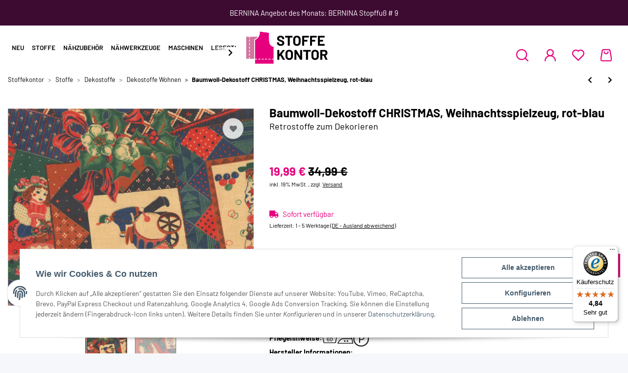

--- FILE ---
content_type: text/html; charset=utf-8
request_url: https://www.stoffekontor.de/Baumwoll-Dekostoff-CHRISTMAS-Weihnachtsspielzeug-rot-blau
body_size: 45351
content:
<!DOCTYPE html>
<html lang="de" itemscope itemtype="https://schema.org/ItemPage">
    
    <head>
        
            <meta http-equiv="content-type" content="text/html; charset=utf-8">
	<link rel="stylesheet" href="https://sibforms.com/forms/end-form/build/sib-styles.css">
	<script defer src="https://sibforms.com/forms/end-form/build/main.js"></script>
            <meta name="description" itemprop="description" content="Stoffekontor - Baumwollstoff mit Weihnachts-Spielzeug-Geschenke in rot-blau Der weihnachtlicher Baumwollstoff mit Spielzeug als Patchwork-Design in rot-blau">
                        <meta name="viewport" content="width=device-width, initial-scale=1.0">
            <meta http-equiv="X-UA-Compatible" content="IE=edge">
                        <meta name="robots" content="index, follow">

            <meta itemprop="url" content="https://www.stoffekontor.de/Baumwoll-Dekostoff-CHRISTMAS-Weihnachtsspielzeug-rot-blau">
            
                <meta name="theme-color" content="#1C1D2C">
            
            <meta property="og:type" content="website">
            <meta property="og:site_name" content="Baumwoll-Dekostoff CHRISTMAS, Weihnachtsspielzeug, rot-blau, 19,99 €">
            <meta property="og:title" content="Baumwoll-Dekostoff CHRISTMAS, Weihnachtsspielzeug, rot-blau, 19,99 €">
            <meta property="og:description" content="Stoffekontor - Baumwollstoff mit Weihnachts-Spielzeug-Geschenke in rot-blau Der weihnachtlicher Baumwollstoff mit Spielzeug als Patchwork-Design in rot-blau">
            <meta property="og:url" content="https://www.stoffekontor.de/Baumwoll-Dekostoff-CHRISTMAS-Weihnachtsspielzeug-rot-blau">

                                    
                            <meta itemprop="image" content="https://www.stoffekontor.de/media/image/product/68124/lg/baumwoll-dekostoff-christmas-weihnachtsspielzeug-rot-blau.jpg">
                <meta property="og:image" content="https://www.stoffekontor.de/media/image/product/68124/lg/baumwoll-dekostoff-christmas-weihnachtsspielzeug-rot-blau.jpg">
                <meta property="og:image:width" content="1200">
                <meta property="og:image:height" content="960">
                    

        <title itemprop="name">Baumwoll-Dekostoff CHRISTMAS, Weihnachtsspielzeug, rot-blau, 19,99 €</title>

                    <link rel="canonical" href="https://www.stoffekontor.de/Baumwoll-Dekostoff-CHRISTMAS-Weihnachtsspielzeug-rot-blau">
        
        

        
    <link rel="shortcut icon" href="templates/Stoffekontor/images/favicon/16x16.png" type="image/x-icon">
    <link rel="icon" type="image/vnd.microsoft.icon" href="templates/Stoffekontor/images/favicon/16x16.png">
    <link rel="apple-touch-icon" href="templates/Stoffekontor/images/favicon/180x180.png">
    <link rel="apple-touch-icon" sizes="152x152" href="templates/Stoffekontor/images/favicon/152x152.png">
    <link rel="apple-touch-icon" sizes="180x180" href="templates/Stoffekontor/images/favicon/180x180.png">
    <link rel="apple-touch-icon" sizes="167x167" href="templates/Stoffekontor/images/favicon/167x167.png">


        
                                                    
                <style id="criticalCSS">
                    
                        :root{--blue: #007bff;--indigo: #6610f2;--purple: #6f42c1;--pink: #e83e8c;--red: #dc3545;--orange: #fd7e14;--yellow: #ffc107;--green: #28a745;--teal: #20c997;--cyan: #17a2b8;--white: #ffffff;--gray: #707070;--gray-dark: #343a40;--primary: #E6007E;--secondary: #000;--success: #1C871E;--info: #525252;--warning: #f39932;--danger: #b90000;--light: #f5f7fa;--dark: #000;--gray: #707070;--gray-light: #f5f7fa;--gray-medium: #ebebeb;--gray-dark: #9b9b9b;--gray-darker: #000;--breakpoint-xs: 0;--breakpoint-sm: 576px;--breakpoint-md: 768px;--breakpoint-lg: 992px;--breakpoint-xl: 1300px;--font-family-sans-serif: "Barlow";--font-family-monospace: SFMono-Regular, Menlo, Monaco, Consolas, "Liberation Mono", "Courier New", monospace}*,*::before,*::after{box-sizing:border-box}html{font-family:sans-serif;line-height:1.15;-webkit-text-size-adjust:100%;-webkit-tap-highlight-color:rgba(0, 0, 0, 0)}article,aside,figcaption,figure,footer,header,hgroup,main,nav,section{display:block}body{margin:0;font-family:"Barlow";font-size:0.875rem;font-weight:400;line-height:1.5;color:#000;text-align:left;background-color:#f5f7fa}[tabindex="-1"]:focus:not(:focus-visible){outline:0 !important}hr{box-sizing:content-box;height:0;overflow:visible}h1,h2,h3,h4,h5,h6{margin-top:0;margin-bottom:1rem}p{margin-top:0;margin-bottom:1rem}abbr[title],abbr[data-original-title]{text-decoration:underline;text-decoration:underline dotted;cursor:help;border-bottom:0;text-decoration-skip-ink:none}address{margin-bottom:1rem;font-style:normal;line-height:inherit}ol,ul,dl{margin-top:0;margin-bottom:1rem}ol ol,ul ul,ol ul,ul ol{margin-bottom:0}dt{font-weight:700}dd{margin-bottom:0.5rem;margin-left:0}blockquote{margin:0 0 1rem}b,strong{font-weight:bolder}small{font-size:80%}sub,sup{position:relative;font-size:75%;line-height:0;vertical-align:baseline}sub{bottom:-0.25em}sup{top:-0.5em}a{color:#000;text-decoration:underline;background-color:transparent}a:hover{color:#E6007E;text-decoration:none}a:not([href]):not([class]){color:inherit;text-decoration:none}a:not([href]):not([class]):hover{color:inherit;text-decoration:none}pre,code,kbd,samp{font-family:SFMono-Regular, Menlo, Monaco, Consolas, "Liberation Mono", "Courier New", monospace;font-size:1em}pre{margin-top:0;margin-bottom:1rem;overflow:auto;-ms-overflow-style:scrollbar}figure{margin:0 0 1rem}img{vertical-align:middle;border-style:none}svg{overflow:hidden;vertical-align:middle}table{border-collapse:collapse}caption{padding-top:0.75rem;padding-bottom:0.75rem;color:#707070;text-align:left;caption-side:bottom}th{text-align:inherit;text-align:-webkit-match-parent}label{display:inline-block;margin-bottom:0.5rem}button{border-radius:0}button:focus:not(:focus-visible){outline:0}input,button,select,optgroup,textarea{margin:0;font-family:inherit;font-size:inherit;line-height:inherit}button,input{overflow:visible}button,select{text-transform:none}[role="button"]{cursor:pointer}select{word-wrap:normal}button,[type="button"],[type="reset"],[type="submit"]{-webkit-appearance:button}button:not(:disabled),[type="button"]:not(:disabled),[type="reset"]:not(:disabled),[type="submit"]:not(:disabled){cursor:pointer}button::-moz-focus-inner,[type="button"]::-moz-focus-inner,[type="reset"]::-moz-focus-inner,[type="submit"]::-moz-focus-inner{padding:0;border-style:none}input[type="radio"],input[type="checkbox"]{box-sizing:border-box;padding:0}textarea{overflow:auto;resize:vertical}fieldset{min-width:0;padding:0;margin:0;border:0}legend{display:block;width:100%;max-width:100%;padding:0;margin-bottom:0.5rem;font-size:1.5rem;line-height:inherit;color:inherit;white-space:normal}progress{vertical-align:baseline}[type="number"]::-webkit-inner-spin-button,[type="number"]::-webkit-outer-spin-button{height:auto}[type="search"]{outline-offset:-2px;-webkit-appearance:none}[type="search"]::-webkit-search-decoration{-webkit-appearance:none}::-webkit-file-upload-button{font:inherit;-webkit-appearance:button}output{display:inline-block}summary{display:list-item;cursor:pointer}template{display:none}[hidden]{display:none !important}.img-fluid{max-width:100%;height:auto}.img-thumbnail{padding:0.25rem;background-color:#f5f7fa;border:1px solid #dee2e6;border-radius:0rem;box-shadow:0 1px 2px rgba(0, 0, 0, 0.075);max-width:100%;height:auto}.figure{display:inline-block}.figure-img{margin-bottom:0.5rem;line-height:1}.figure-caption{font-size:90%;color:#707070}code{font-size:87.5%;color:#e83e8c;word-wrap:break-word}a>code{color:inherit}kbd{padding:0.2rem 0.4rem;font-size:87.5%;color:#ffffff;background-color:#212529;border-radius:0rem;box-shadow:inset 0 -0.1rem 0 rgba(0, 0, 0, 0.25)}kbd kbd{padding:0;font-size:100%;font-weight:700;box-shadow:none}pre{display:block;font-size:87.5%;color:#212529}pre code{font-size:inherit;color:inherit;word-break:normal}.pre-scrollable{max-height:340px;overflow-y:scroll}.container,.container-fluid,.container-sm,.container-md,.container-lg,.container-xl{width:100%;padding-right:1rem;padding-left:1rem;margin-right:auto;margin-left:auto}@media (min-width:576px){.container,.container-sm{max-width:97vw}}@media (min-width:768px){.container,.container-sm,.container-md{max-width:720px}}@media (min-width:992px){.container,.container-sm,.container-md,.container-lg{max-width:960px}}@media (min-width:1300px){.container,.container-sm,.container-md,.container-lg,.container-xl{max-width:1250px}}.row{display:flex;flex-wrap:wrap;margin-right:-1rem;margin-left:-1rem}.no-gutters{margin-right:0;margin-left:0}.no-gutters>.col,.no-gutters>[class*="col-"]{padding-right:0;padding-left:0}.col-1,.col-2,.col-3,.col-4,.col-5,.col-6,.col-7,.col-8,.col-9,.col-10,.col-11,.col-12,.col,.col-auto,.col-sm-1,.col-sm-2,.col-sm-3,.col-sm-4,.col-sm-5,.col-sm-6,.col-sm-7,.col-sm-8,.col-sm-9,.col-sm-10,.col-sm-11,.col-sm-12,.col-sm,.col-sm-auto,.col-md-1,.col-md-2,.col-md-3,.col-md-4,.col-md-5,.col-md-6,.col-md-7,.col-md-8,.col-md-9,.col-md-10,.col-md-11,.col-md-12,.col-md,.col-md-auto,.col-lg-1,.col-lg-2,.col-lg-3,.col-lg-4,.col-lg-5,.col-lg-6,.col-lg-7,.col-lg-8,.col-lg-9,.col-lg-10,.col-lg-11,.col-lg-12,.col-lg,.col-lg-auto,.col-xl-1,.col-xl-2,.col-xl-3,.col-xl-4,.col-xl-5,.col-xl-6,.col-xl-7,.col-xl-8,.col-xl-9,.col-xl-10,.col-xl-11,.col-xl-12,.col-xl,.col-xl-auto{position:relative;width:100%;padding-right:1rem;padding-left:1rem}.col{flex-basis:0;flex-grow:1;max-width:100%}.row-cols-1>*{flex:0 0 100%;max-width:100%}.row-cols-2>*{flex:0 0 50%;max-width:50%}.row-cols-3>*{flex:0 0 33.3333333333%;max-width:33.3333333333%}.row-cols-4>*{flex:0 0 25%;max-width:25%}.row-cols-5>*{flex:0 0 20%;max-width:20%}.row-cols-6>*{flex:0 0 16.6666666667%;max-width:16.6666666667%}.col-auto{flex:0 0 auto;width:auto;max-width:100%}.col-1{flex:0 0 8.33333333%;max-width:8.33333333%}.col-2{flex:0 0 16.66666667%;max-width:16.66666667%}.col-3{flex:0 0 25%;max-width:25%}.col-4{flex:0 0 33.33333333%;max-width:33.33333333%}.col-5{flex:0 0 41.66666667%;max-width:41.66666667%}.col-6{flex:0 0 50%;max-width:50%}.col-7{flex:0 0 58.33333333%;max-width:58.33333333%}.col-8{flex:0 0 66.66666667%;max-width:66.66666667%}.col-9{flex:0 0 75%;max-width:75%}.col-10{flex:0 0 83.33333333%;max-width:83.33333333%}.col-11{flex:0 0 91.66666667%;max-width:91.66666667%}.col-12{flex:0 0 100%;max-width:100%}.order-first{order:-1}.order-last{order:13}.order-0{order:0}.order-1{order:1}.order-2{order:2}.order-3{order:3}.order-4{order:4}.order-5{order:5}.order-6{order:6}.order-7{order:7}.order-8{order:8}.order-9{order:9}.order-10{order:10}.order-11{order:11}.order-12{order:12}.offset-1{margin-left:8.33333333%}.offset-2{margin-left:16.66666667%}.offset-3{margin-left:25%}.offset-4{margin-left:33.33333333%}.offset-5{margin-left:41.66666667%}.offset-6{margin-left:50%}.offset-7{margin-left:58.33333333%}.offset-8{margin-left:66.66666667%}.offset-9{margin-left:75%}.offset-10{margin-left:83.33333333%}.offset-11{margin-left:91.66666667%}@media (min-width:576px){.col-sm{flex-basis:0;flex-grow:1;max-width:100%}.row-cols-sm-1>*{flex:0 0 100%;max-width:100%}.row-cols-sm-2>*{flex:0 0 50%;max-width:50%}.row-cols-sm-3>*{flex:0 0 33.3333333333%;max-width:33.3333333333%}.row-cols-sm-4>*{flex:0 0 25%;max-width:25%}.row-cols-sm-5>*{flex:0 0 20%;max-width:20%}.row-cols-sm-6>*{flex:0 0 16.6666666667%;max-width:16.6666666667%}.col-sm-auto{flex:0 0 auto;width:auto;max-width:100%}.col-sm-1{flex:0 0 8.33333333%;max-width:8.33333333%}.col-sm-2{flex:0 0 16.66666667%;max-width:16.66666667%}.col-sm-3{flex:0 0 25%;max-width:25%}.col-sm-4{flex:0 0 33.33333333%;max-width:33.33333333%}.col-sm-5{flex:0 0 41.66666667%;max-width:41.66666667%}.col-sm-6{flex:0 0 50%;max-width:50%}.col-sm-7{flex:0 0 58.33333333%;max-width:58.33333333%}.col-sm-8{flex:0 0 66.66666667%;max-width:66.66666667%}.col-sm-9{flex:0 0 75%;max-width:75%}.col-sm-10{flex:0 0 83.33333333%;max-width:83.33333333%}.col-sm-11{flex:0 0 91.66666667%;max-width:91.66666667%}.col-sm-12{flex:0 0 100%;max-width:100%}.order-sm-first{order:-1}.order-sm-last{order:13}.order-sm-0{order:0}.order-sm-1{order:1}.order-sm-2{order:2}.order-sm-3{order:3}.order-sm-4{order:4}.order-sm-5{order:5}.order-sm-6{order:6}.order-sm-7{order:7}.order-sm-8{order:8}.order-sm-9{order:9}.order-sm-10{order:10}.order-sm-11{order:11}.order-sm-12{order:12}.offset-sm-0{margin-left:0}.offset-sm-1{margin-left:8.33333333%}.offset-sm-2{margin-left:16.66666667%}.offset-sm-3{margin-left:25%}.offset-sm-4{margin-left:33.33333333%}.offset-sm-5{margin-left:41.66666667%}.offset-sm-6{margin-left:50%}.offset-sm-7{margin-left:58.33333333%}.offset-sm-8{margin-left:66.66666667%}.offset-sm-9{margin-left:75%}.offset-sm-10{margin-left:83.33333333%}.offset-sm-11{margin-left:91.66666667%}}@media (min-width:768px){.col-md{flex-basis:0;flex-grow:1;max-width:100%}.row-cols-md-1>*{flex:0 0 100%;max-width:100%}.row-cols-md-2>*{flex:0 0 50%;max-width:50%}.row-cols-md-3>*{flex:0 0 33.3333333333%;max-width:33.3333333333%}.row-cols-md-4>*{flex:0 0 25%;max-width:25%}.row-cols-md-5>*{flex:0 0 20%;max-width:20%}.row-cols-md-6>*{flex:0 0 16.6666666667%;max-width:16.6666666667%}.col-md-auto{flex:0 0 auto;width:auto;max-width:100%}.col-md-1{flex:0 0 8.33333333%;max-width:8.33333333%}.col-md-2{flex:0 0 16.66666667%;max-width:16.66666667%}.col-md-3{flex:0 0 25%;max-width:25%}.col-md-4{flex:0 0 33.33333333%;max-width:33.33333333%}.col-md-5{flex:0 0 41.66666667%;max-width:41.66666667%}.col-md-6{flex:0 0 50%;max-width:50%}.col-md-7{flex:0 0 58.33333333%;max-width:58.33333333%}.col-md-8{flex:0 0 66.66666667%;max-width:66.66666667%}.col-md-9{flex:0 0 75%;max-width:75%}.col-md-10{flex:0 0 83.33333333%;max-width:83.33333333%}.col-md-11{flex:0 0 91.66666667%;max-width:91.66666667%}.col-md-12{flex:0 0 100%;max-width:100%}.order-md-first{order:-1}.order-md-last{order:13}.order-md-0{order:0}.order-md-1{order:1}.order-md-2{order:2}.order-md-3{order:3}.order-md-4{order:4}.order-md-5{order:5}.order-md-6{order:6}.order-md-7{order:7}.order-md-8{order:8}.order-md-9{order:9}.order-md-10{order:10}.order-md-11{order:11}.order-md-12{order:12}.offset-md-0{margin-left:0}.offset-md-1{margin-left:8.33333333%}.offset-md-2{margin-left:16.66666667%}.offset-md-3{margin-left:25%}.offset-md-4{margin-left:33.33333333%}.offset-md-5{margin-left:41.66666667%}.offset-md-6{margin-left:50%}.offset-md-7{margin-left:58.33333333%}.offset-md-8{margin-left:66.66666667%}.offset-md-9{margin-left:75%}.offset-md-10{margin-left:83.33333333%}.offset-md-11{margin-left:91.66666667%}}@media (min-width:992px){.col-lg{flex-basis:0;flex-grow:1;max-width:100%}.row-cols-lg-1>*{flex:0 0 100%;max-width:100%}.row-cols-lg-2>*{flex:0 0 50%;max-width:50%}.row-cols-lg-3>*{flex:0 0 33.3333333333%;max-width:33.3333333333%}.row-cols-lg-4>*{flex:0 0 25%;max-width:25%}.row-cols-lg-5>*{flex:0 0 20%;max-width:20%}.row-cols-lg-6>*{flex:0 0 16.6666666667%;max-width:16.6666666667%}.col-lg-auto{flex:0 0 auto;width:auto;max-width:100%}.col-lg-1{flex:0 0 8.33333333%;max-width:8.33333333%}.col-lg-2{flex:0 0 16.66666667%;max-width:16.66666667%}.col-lg-3{flex:0 0 25%;max-width:25%}.col-lg-4{flex:0 0 33.33333333%;max-width:33.33333333%}.col-lg-5{flex:0 0 41.66666667%;max-width:41.66666667%}.col-lg-6{flex:0 0 50%;max-width:50%}.col-lg-7{flex:0 0 58.33333333%;max-width:58.33333333%}.col-lg-8{flex:0 0 66.66666667%;max-width:66.66666667%}.col-lg-9{flex:0 0 75%;max-width:75%}.col-lg-10{flex:0 0 83.33333333%;max-width:83.33333333%}.col-lg-11{flex:0 0 91.66666667%;max-width:91.66666667%}.col-lg-12{flex:0 0 100%;max-width:100%}.order-lg-first{order:-1}.order-lg-last{order:13}.order-lg-0{order:0}.order-lg-1{order:1}.order-lg-2{order:2}.order-lg-3{order:3}.order-lg-4{order:4}.order-lg-5{order:5}.order-lg-6{order:6}.order-lg-7{order:7}.order-lg-8{order:8}.order-lg-9{order:9}.order-lg-10{order:10}.order-lg-11{order:11}.order-lg-12{order:12}.offset-lg-0{margin-left:0}.offset-lg-1{margin-left:8.33333333%}.offset-lg-2{margin-left:16.66666667%}.offset-lg-3{margin-left:25%}.offset-lg-4{margin-left:33.33333333%}.offset-lg-5{margin-left:41.66666667%}.offset-lg-6{margin-left:50%}.offset-lg-7{margin-left:58.33333333%}.offset-lg-8{margin-left:66.66666667%}.offset-lg-9{margin-left:75%}.offset-lg-10{margin-left:83.33333333%}.offset-lg-11{margin-left:91.66666667%}}@media (min-width:1300px){.col-xl{flex-basis:0;flex-grow:1;max-width:100%}.row-cols-xl-1>*{flex:0 0 100%;max-width:100%}.row-cols-xl-2>*{flex:0 0 50%;max-width:50%}.row-cols-xl-3>*{flex:0 0 33.3333333333%;max-width:33.3333333333%}.row-cols-xl-4>*{flex:0 0 25%;max-width:25%}.row-cols-xl-5>*{flex:0 0 20%;max-width:20%}.row-cols-xl-6>*{flex:0 0 16.6666666667%;max-width:16.6666666667%}.col-xl-auto{flex:0 0 auto;width:auto;max-width:100%}.col-xl-1{flex:0 0 8.33333333%;max-width:8.33333333%}.col-xl-2{flex:0 0 16.66666667%;max-width:16.66666667%}.col-xl-3{flex:0 0 25%;max-width:25%}.col-xl-4{flex:0 0 33.33333333%;max-width:33.33333333%}.col-xl-5{flex:0 0 41.66666667%;max-width:41.66666667%}.col-xl-6{flex:0 0 50%;max-width:50%}.col-xl-7{flex:0 0 58.33333333%;max-width:58.33333333%}.col-xl-8{flex:0 0 66.66666667%;max-width:66.66666667%}.col-xl-9{flex:0 0 75%;max-width:75%}.col-xl-10{flex:0 0 83.33333333%;max-width:83.33333333%}.col-xl-11{flex:0 0 91.66666667%;max-width:91.66666667%}.col-xl-12{flex:0 0 100%;max-width:100%}.order-xl-first{order:-1}.order-xl-last{order:13}.order-xl-0{order:0}.order-xl-1{order:1}.order-xl-2{order:2}.order-xl-3{order:3}.order-xl-4{order:4}.order-xl-5{order:5}.order-xl-6{order:6}.order-xl-7{order:7}.order-xl-8{order:8}.order-xl-9{order:9}.order-xl-10{order:10}.order-xl-11{order:11}.order-xl-12{order:12}.offset-xl-0{margin-left:0}.offset-xl-1{margin-left:8.33333333%}.offset-xl-2{margin-left:16.66666667%}.offset-xl-3{margin-left:25%}.offset-xl-4{margin-left:33.33333333%}.offset-xl-5{margin-left:41.66666667%}.offset-xl-6{margin-left:50%}.offset-xl-7{margin-left:58.33333333%}.offset-xl-8{margin-left:66.66666667%}.offset-xl-9{margin-left:75%}.offset-xl-10{margin-left:83.33333333%}.offset-xl-11{margin-left:91.66666667%}}.nav{display:flex;flex-wrap:wrap;padding-left:0;margin-bottom:0;list-style:none}.nav-link{display:block;padding:0.5rem 1rem;text-decoration:none}.nav-link:hover,.nav-link:focus{text-decoration:none}.nav-link.disabled{color:#707070;pointer-events:none;cursor:default}.nav-tabs{border-bottom:1px solid #dee2e6}.nav-tabs .nav-link{margin-bottom:-1px;border:1px solid transparent;border-top-left-radius:0;border-top-right-radius:0}.nav-tabs .nav-link:hover,.nav-tabs .nav-link:focus{border-color:transparent}.nav-tabs .nav-link.disabled{color:#707070;background-color:transparent;border-color:transparent}.nav-tabs .nav-link.active,.nav-tabs .nav-item.show .nav-link{color:#000;background-color:transparent;border-color:#E6007E}.nav-tabs .dropdown-menu{margin-top:-1px;border-top-left-radius:0;border-top-right-radius:0}.nav-pills .nav-link{border-radius:0rem}.nav-pills .nav-link.active,.nav-pills .show>.nav-link{color:#ffffff;background-color:#E6007E}.nav-fill>.nav-link,.nav-fill .nav-item{flex:1 1 auto;text-align:center}.nav-justified>.nav-link,.nav-justified .nav-item{flex-basis:0;flex-grow:1;text-align:center}.tab-content>.tab-pane{display:none}.tab-content>.active{display:block}.navbar{position:relative;display:flex;flex-wrap:wrap;align-items:center;justify-content:space-between;padding:0.4rem 1rem}.navbar .container,.navbar .container-fluid,.navbar .container-sm,.navbar .container-md,.navbar .container-lg,.navbar .container-xl,.navbar>.container-sm,.navbar>.container-md,.navbar>.container-lg,.navbar>.container-xl{display:flex;flex-wrap:wrap;align-items:center;justify-content:space-between}.navbar-brand{display:inline-block;padding-top:0.453125rem;padding-bottom:0.453125rem;margin-right:1rem;font-size:0.9375rem;line-height:inherit;white-space:nowrap}.navbar-brand:hover,.navbar-brand:focus{text-decoration:none}.navbar-nav{display:flex;flex-direction:column;padding-left:0;margin-bottom:0;list-style:none}.navbar-nav .nav-link{padding-right:0;padding-left:0}.navbar-nav .dropdown-menu{position:static;float:none}.navbar-text{display:inline-block;padding-top:0.5rem;padding-bottom:0.5rem}.navbar-collapse{flex-basis:100%;flex-grow:1;align-items:center}.navbar-toggler{padding:0.25rem 0.75rem;font-size:0.9375rem;line-height:1;background-color:transparent;border:1px solid transparent;border-radius:0rem}.navbar-toggler:hover,.navbar-toggler:focus{text-decoration:none}.navbar-toggler-icon{display:inline-block;width:1.5em;height:1.5em;vertical-align:middle;content:"";background:50% / 100% 100% no-repeat}.navbar-nav-scroll{max-height:75vh;overflow-y:auto}@media (max-width:575.98px){.navbar-expand-sm>.container,.navbar-expand-sm>.container-fluid,.navbar-expand-sm>.container-sm,.navbar-expand-sm>.container-md,.navbar-expand-sm>.container-lg,.navbar-expand-sm>.container-xl{padding-right:0;padding-left:0}}@media (min-width:576px){.navbar-expand-sm{flex-flow:row nowrap;justify-content:flex-start}.navbar-expand-sm .navbar-nav{flex-direction:row}.navbar-expand-sm .navbar-nav .dropdown-menu{position:absolute}.navbar-expand-sm .navbar-nav .nav-link{padding-right:1.5rem;padding-left:1.5rem}.navbar-expand-sm>.container,.navbar-expand-sm>.container-fluid,.navbar-expand-sm>.container-sm,.navbar-expand-sm>.container-md,.navbar-expand-sm>.container-lg,.navbar-expand-sm>.container-xl{flex-wrap:nowrap}.navbar-expand-sm .navbar-nav-scroll{overflow:visible}.navbar-expand-sm .navbar-collapse{display:flex !important;flex-basis:auto}.navbar-expand-sm .navbar-toggler{display:none}}@media (max-width:767.98px){.navbar-expand-md>.container,.navbar-expand-md>.container-fluid,.navbar-expand-md>.container-sm,.navbar-expand-md>.container-md,.navbar-expand-md>.container-lg,.navbar-expand-md>.container-xl{padding-right:0;padding-left:0}}@media (min-width:768px){.navbar-expand-md{flex-flow:row nowrap;justify-content:flex-start}.navbar-expand-md .navbar-nav{flex-direction:row}.navbar-expand-md .navbar-nav .dropdown-menu{position:absolute}.navbar-expand-md .navbar-nav .nav-link{padding-right:1.5rem;padding-left:1.5rem}.navbar-expand-md>.container,.navbar-expand-md>.container-fluid,.navbar-expand-md>.container-sm,.navbar-expand-md>.container-md,.navbar-expand-md>.container-lg,.navbar-expand-md>.container-xl{flex-wrap:nowrap}.navbar-expand-md .navbar-nav-scroll{overflow:visible}.navbar-expand-md .navbar-collapse{display:flex !important;flex-basis:auto}.navbar-expand-md .navbar-toggler{display:none}}@media (max-width:991.98px){.navbar-expand-lg>.container,.navbar-expand-lg>.container-fluid,.navbar-expand-lg>.container-sm,.navbar-expand-lg>.container-md,.navbar-expand-lg>.container-lg,.navbar-expand-lg>.container-xl{padding-right:0;padding-left:0}}@media (min-width:992px){.navbar-expand-lg{flex-flow:row nowrap;justify-content:flex-start}.navbar-expand-lg .navbar-nav{flex-direction:row}.navbar-expand-lg .navbar-nav .dropdown-menu{position:absolute}.navbar-expand-lg .navbar-nav .nav-link{padding-right:1.5rem;padding-left:1.5rem}.navbar-expand-lg>.container,.navbar-expand-lg>.container-fluid,.navbar-expand-lg>.container-sm,.navbar-expand-lg>.container-md,.navbar-expand-lg>.container-lg,.navbar-expand-lg>.container-xl{flex-wrap:nowrap}.navbar-expand-lg .navbar-nav-scroll{overflow:visible}.navbar-expand-lg .navbar-collapse{display:flex !important;flex-basis:auto}.navbar-expand-lg .navbar-toggler{display:none}}@media (max-width:1299.98px){.navbar-expand-xl>.container,.navbar-expand-xl>.container-fluid,.navbar-expand-xl>.container-sm,.navbar-expand-xl>.container-md,.navbar-expand-xl>.container-lg,.navbar-expand-xl>.container-xl{padding-right:0;padding-left:0}}@media (min-width:1300px){.navbar-expand-xl{flex-flow:row nowrap;justify-content:flex-start}.navbar-expand-xl .navbar-nav{flex-direction:row}.navbar-expand-xl .navbar-nav .dropdown-menu{position:absolute}.navbar-expand-xl .navbar-nav .nav-link{padding-right:1.5rem;padding-left:1.5rem}.navbar-expand-xl>.container,.navbar-expand-xl>.container-fluid,.navbar-expand-xl>.container-sm,.navbar-expand-xl>.container-md,.navbar-expand-xl>.container-lg,.navbar-expand-xl>.container-xl{flex-wrap:nowrap}.navbar-expand-xl .navbar-nav-scroll{overflow:visible}.navbar-expand-xl .navbar-collapse{display:flex !important;flex-basis:auto}.navbar-expand-xl .navbar-toggler{display:none}}.navbar-expand{flex-flow:row nowrap;justify-content:flex-start}.navbar-expand>.container,.navbar-expand>.container-fluid,.navbar-expand>.container-sm,.navbar-expand>.container-md,.navbar-expand>.container-lg,.navbar-expand>.container-xl{padding-right:0;padding-left:0}.navbar-expand .navbar-nav{flex-direction:row}.navbar-expand .navbar-nav .dropdown-menu{position:absolute}.navbar-expand .navbar-nav .nav-link{padding-right:1.5rem;padding-left:1.5rem}.navbar-expand>.container,.navbar-expand>.container-fluid,.navbar-expand>.container-sm,.navbar-expand>.container-md,.navbar-expand>.container-lg,.navbar-expand>.container-xl{flex-wrap:nowrap}.navbar-expand .navbar-nav-scroll{overflow:visible}.navbar-expand .navbar-collapse{display:flex !important;flex-basis:auto}.navbar-expand .navbar-toggler{display:none}.navbar-light .navbar-brand{color:rgba(0, 0, 0, 0.9)}.navbar-light .navbar-brand:hover,.navbar-light .navbar-brand:focus{color:rgba(0, 0, 0, 0.9)}.navbar-light .navbar-nav .nav-link{color:#000}.navbar-light .navbar-nav .nav-link:hover,.navbar-light .navbar-nav .nav-link:focus{color:#E6007E}.navbar-light .navbar-nav .nav-link.disabled{color:rgba(0, 0, 0, 0.3)}.navbar-light .navbar-nav .show>.nav-link,.navbar-light .navbar-nav .active>.nav-link,.navbar-light .navbar-nav .nav-link.show,.navbar-light .navbar-nav .nav-link.active{color:rgba(0, 0, 0, 0.9)}.navbar-light .navbar-toggler{color:#000;border-color:rgba(0, 0, 0, 0.1)}.navbar-light .navbar-toggler-icon{background-image:url("data:image/svg+xml,%3csvg xmlns='http://www.w3.org/2000/svg' width='30' height='30' viewBox='0 0 30 30'%3e%3cpath stroke='%23000' stroke-linecap='round' stroke-miterlimit='10' stroke-width='2' d='M4 7h22M4 15h22M4 23h22'/%3e%3c/svg%3e")}.navbar-light .navbar-text{color:#000}.navbar-light .navbar-text a{color:rgba(0, 0, 0, 0.9)}.navbar-light .navbar-text a:hover,.navbar-light .navbar-text a:focus{color:rgba(0, 0, 0, 0.9)}.navbar-dark .navbar-brand{color:#ffffff}.navbar-dark .navbar-brand:hover,.navbar-dark .navbar-brand:focus{color:#ffffff}.navbar-dark .navbar-nav .nav-link{color:rgba(255, 255, 255, 0.5)}.navbar-dark .navbar-nav .nav-link:hover,.navbar-dark .navbar-nav .nav-link:focus{color:rgba(255, 255, 255, 0.75)}.navbar-dark .navbar-nav .nav-link.disabled{color:rgba(255, 255, 255, 0.25)}.navbar-dark .navbar-nav .show>.nav-link,.navbar-dark .navbar-nav .active>.nav-link,.navbar-dark .navbar-nav .nav-link.show,.navbar-dark .navbar-nav .nav-link.active{color:#ffffff}.navbar-dark .navbar-toggler{color:rgba(255, 255, 255, 0.5);border-color:rgba(255, 255, 255, 0.1)}.navbar-dark .navbar-toggler-icon{background-image:url("data:image/svg+xml,%3csvg xmlns='http://www.w3.org/2000/svg' width='30' height='30' viewBox='0 0 30 30'%3e%3cpath stroke='rgba%28255, 255, 255, 0.5%29' stroke-linecap='round' stroke-miterlimit='10' stroke-width='2' d='M4 7h22M4 15h22M4 23h22'/%3e%3c/svg%3e")}.navbar-dark .navbar-text{color:rgba(255, 255, 255, 0.5)}.navbar-dark .navbar-text a{color:#ffffff}.navbar-dark .navbar-text a:hover,.navbar-dark .navbar-text a:focus{color:#ffffff}.pagination-sm .page-item.active .page-link::after,.pagination-sm .page-item.active .page-text::after{left:0.375rem;right:0.375rem}.pagination-lg .page-item.active .page-link::after,.pagination-lg .page-item.active .page-text::after{left:1.125rem;right:1.125rem}.page-item{position:relative}.page-item.active{font-weight:700}.page-item.active .page-link::after,.page-item.active .page-text::after{content:"";position:absolute;left:0.5625rem;bottom:0;right:0.5625rem;border-bottom:4px solid #E6007E}@media (min-width:768px){.dropdown-item.page-item{background-color:transparent}}.page-link,.page-text{text-decoration:none}.pagination{margin-bottom:0;justify-content:space-between;align-items:center}@media (min-width:768px){.pagination{justify-content:normal}.pagination .dropdown>.btn{display:none}.pagination .dropdown-menu{position:static !important;transform:none !important;display:flex;margin:0;padding:0;border:0;min-width:auto}.pagination .dropdown-item{width:auto;display:inline-block;padding:0}.pagination .dropdown-item.active{background-color:transparent;color:#000}.pagination .dropdown-item:hover{background-color:transparent}.pagination .pagination-site{display:none}}@media (max-width:767.98px){.pagination .dropdown-item{padding:0}.pagination .dropdown-item.active .page-link,.pagination .dropdown-item.active .page-text,.pagination .dropdown-item:active .page-link,.pagination .dropdown-item:active .page-text{color:#000}}.productlist-page-nav{align-items:center}.productlist-page-nav .pagination{margin:0}.productlist-page-nav .displayoptions{margin-bottom:1rem}@media (min-width:768px){.productlist-page-nav .displayoptions{margin-bottom:0}}.productlist-page-nav .displayoptions .btn-group+.btn-group+.btn-group{margin-left:0.5rem}.productlist-page-nav .result-option-wrapper{margin-right:0.5rem}.productlist-page-nav .productlist-item-info{margin-bottom:0.5rem;margin-left:auto;margin-right:auto;display:flex}@media (min-width:768px){.productlist-page-nav .productlist-item-info{margin-right:0;margin-bottom:0}.productlist-page-nav .productlist-item-info.productlist-item-border{border-right:1px solid #ebebeb;padding-right:1rem}}.productlist-page-nav.productlist-page-nav-header-m{margin-top:3rem}@media (min-width:768px){.productlist-page-nav.productlist-page-nav-header-m{margin-top:2rem}.productlist-page-nav.productlist-page-nav-header-m>.col{margin-top:1rem}}.productlist-page-nav-bottom{margin-bottom:2rem}.pagination-wrapper{margin-bottom:1rem;align-items:center;border-top:1px solid #f5f7fa;border-bottom:1px solid #f5f7fa;padding-top:0.5rem;padding-bottom:0.5rem}.pagination-wrapper .pagination-entries{font-weight:700;margin-bottom:1rem}@media (min-width:768px){.pagination-wrapper .pagination-entries{margin-bottom:0}}.pagination-wrapper .pagination-selects{margin-left:auto;margin-top:1rem}@media (min-width:768px){.pagination-wrapper .pagination-selects{margin-left:0;margin-top:0}}.pagination-wrapper .pagination-selects .pagination-selects-entries{margin-bottom:1rem}@media (min-width:768px){.pagination-wrapper .pagination-selects .pagination-selects-entries{margin-right:1rem;margin-bottom:0}}.pagination-no-wrapper{border:0;padding-top:0;padding-bottom:0}.fa,.fas,.far,.fal{display:inline-block}h1,h2,h3,h4,h5,h6,.h1,.h2,.h3,.productlist-filter-headline,.sidepanel-left .box-normal .box-normal-link,.h4,.h5,.h6{margin-bottom:1rem;font-family:"Barlow";font-weight:400;line-height:1.2;color:#000}h1,.h1{font-size:1.5rem}h2,.h2{font-size:1.25rem}h3,.h3,.productlist-filter-headline,.sidepanel-left .box-normal .box-normal-link{font-size:1.125rem}h4,.h4{font-size:0.875rem}h5,.h5{font-size:0.875rem}h6,.h6{font-size:0.875rem}.banner .img-fluid{width:100%}.label-slide .form-group:not(.exclude-from-label-slide):not(.checkbox) label{display:none}.modal{display:none}.carousel-thumbnails .slick-arrow{opacity:0}.consent-modal:not(.active){display:none}.consent-banner-icon{width:1em;height:1em}.mini>#consent-banner{display:none}html{overflow-y:scroll}.dropdown-menu{display:none}.dropdown-toggle::after{content:"";margin-left:0.5rem;display:inline-block}.list-unstyled,.list-icons{padding-left:0;list-style:none}.input-group{position:relative;display:flex;flex-wrap:wrap;align-items:stretch;width:100%}.input-group>.form-control{flex:1 1 auto;width:1%}#main-wrapper,#header-top-bar,header{background:#ffffff}.container-fluid-xl{max-width:103.125rem}.nav-dividers .nav-item{position:relative}.nav-dividers .nav-item:not(:last-child)::after{content:"";position:absolute;right:0;top:0.5rem;height:calc(100% - 1rem);border-right:0.0625rem solid currentColor}.nav-link{text-decoration:none}.nav-scrollbar{overflow:hidden;display:flex;align-items:center}.nav-scrollbar .nav,.nav-scrollbar .navbar-nav{flex-wrap:nowrap}.nav-scrollbar .nav-item{white-space:nowrap}.nav-scrollbar-inner{overflow-x:auto;padding-bottom:1.5rem;align-self:flex-start}#shop-nav{align-items:center;flex-shrink:0;margin-left:auto}@media (max-width:767.98px){#shop-nav .nav-link{padding-left:0.7rem;padding-right:0.7rem}}.search-wrapper{width:100%}.has-left-sidebar .breadcrumb-container{padding-left:0;padding-right:0}.breadcrumb{display:flex;flex-wrap:wrap;padding:0.5rem 0;margin-bottom:0;list-style:none;background-color:transparent;border-radius:0}.breadcrumb-item+.breadcrumb-item{padding-left:0.5rem}.breadcrumb-item+.breadcrumb-item::before{display:inline-block;padding-right:0.5rem;color:#707070;content:"/"}.breadcrumb-item.active{color:#000;font-weight:700}.breadcrumb-item.first::before{display:none}.breadcrumb-wrapper{margin-bottom:2rem}@media (min-width:992px){.breadcrumb-wrapper{border-style:solid;border-color:#ebebeb;border-width:1px 0}}.breadcrumb{font-size:0.8125rem}.breadcrumb a{text-decoration:none}.breadcrumb-back{padding-right:1rem;margin-right:1rem;border-right:1px solid #ebebeb}.breadcrumb-item{display:none}@media (min-width:768px){.breadcrumb-item{display:flex}}@media (min-width:768px){.breadcrumb-arrow{display:none}}#header-top-bar{position:relative;background-color:#ffffff;z-index:1021;flex-direction:row-reverse}#header-top-bar,header{background-color:#ffffff;color:#000}#header-top-bar a:not(.dropdown-item):not(.btn),header a:not(.dropdown-item):not(.btn){text-decoration:none;color:#000}#header-top-bar a:not(.dropdown-item):not(.btn):hover,header a:not(.dropdown-item):not(.btn):hover{color:#E6007E}.img-aspect-ratio{width:100%;height:auto}header{box-shadow:0 1rem 0.5625rem -0.75rem rgba(0, 0, 0, 0.06);position:relative;z-index:1020}header .form-control,header .form-control:focus{background-color:#ffffff;color:#000}header .navbar{padding:0;position:static}@media (min-width:992px){header{padding-bottom:0}header .navbar-brand{margin-right:3rem}}header .navbar-brand{padding-top:0.4rem;padding-bottom:0.4rem}header .navbar-brand img{height:2rem;width:auto}header .navbar-toggler{color:#000}header .nav-right .dropdown-menu{margin-top:-0.03125rem;box-shadow:inset 0 1rem 0.5625rem -0.75rem rgba(0, 0, 0, 0.06)}@media (min-width:992px){header .navbar-brand{padding-top:0.6rem;padding-bottom:0.6rem}header .navbar-brand img{height:3.0625rem}header .navbar-collapse{height:4.3125rem}header .navbar-nav>.nav-item>.nav-link{position:relative;padding:1.5rem}header .navbar-nav>.nav-item>.nav-link::before{content:"";position:absolute;bottom:0;left:50%;transform:translateX(-50%);border-width:0 0 6px;border-color:#E6007E;border-style:solid;transition:width 0.4s;width:0}header .navbar-nav>.nav-item.active>.nav-link::before,header .navbar-nav>.nav-item:hover>.nav-link::before,header .navbar-nav>.nav-item.hover>.nav-link::before{width:100%}header .navbar-nav>.nav-item .nav{flex-wrap:wrap}header .navbar-nav .nav .nav-link{padding:0}header .navbar-nav .nav .nav-link::after{display:none}header .navbar-nav .dropdown .nav-item{width:100%}header .nav-mobile-body{align-self:flex-start;width:100%}header .nav-scrollbar-inner{width:100%}header .nav-right .nav-link{padding-top:1.5rem;padding-bottom:1.5rem}}.btn{display:inline-block;font-weight:600;color:#000;text-align:center;vertical-align:middle;user-select:none;background-color:transparent;border:1px solid transparent;padding:0.625rem 0.9375rem;font-size:0.875rem;line-height:1.5;border-radius:0rem}.btn.disabled,.btn:disabled{opacity:0.65;box-shadow:none}.btn:not(:disabled):not(.disabled):active,.btn:not(:disabled):not(.disabled).active{box-shadow:none}.form-control{display:block;width:100%;height:calc(1.5em + 1.25rem + 2px);padding:0.625rem 0.9375rem;font-size:0.875rem;font-weight:400;line-height:1.5;color:#000;background-color:#ffffff;background-clip:padding-box;border:1px solid #707070;border-radius:0rem;box-shadow:inset 0 1px 1px rgba(0, 0, 0, 0.075);transition:border-color 0.15s ease-in-out, box-shadow 0.15s ease-in-out}@media (prefers-reduced-motion:reduce){.form-control{transition:none}}.square{display:flex;position:relative}.square::before{content:"";display:inline-block;padding-bottom:100%}#product-offer .product-info ul.info-essential{margin:2rem 0;padding-left:0;list-style:none}.price_wrapper{margin-bottom:1.5rem}.price_wrapper .price{display:inline-block}.price_wrapper .bulk-prices{margin-top:1rem}.price_wrapper .bulk-prices .bulk-price{margin-right:0.25rem}#product-offer .product-info{border:0}#product-offer .product-info .bordered-top-bottom{padding:1rem;border-top:1px solid #f5f7fa;border-bottom:1px solid #f5f7fa}#product-offer .product-info ul.info-essential{margin:2rem 0}#product-offer .product-info .shortdesc{margin-bottom:1rem}#product-offer .product-info .product-offer{margin-bottom:2rem}#product-offer .product-info .product-offer>.row{margin-bottom:1.5rem}#product-offer .product-info .stock-information{border-top:1px solid #ebebeb;border-bottom:1px solid #ebebeb;align-items:flex-end}#product-offer .product-info .stock-information.stock-information-p{padding-top:1rem;padding-bottom:1rem}@media (max-width:767.98px){#product-offer .product-info .stock-information{margin-top:1rem}}#product-offer .product-info .question-on-item{margin-left:auto}#product-offer .product-info .question-on-item .question{padding:0}.flex-row-reverse{flex-direction:row-reverse !important}.flex-column{flex-direction:column !important}.justify-content-start{justify-content:flex-start !important}.collapse:not(.show){display:none}.d-none{display:none !important}.d-block{display:block !important}.d-flex{display:flex !important}.d-inline-block{display:inline-block !important}@media (min-width:992px){.d-lg-none{display:none !important}.d-lg-block{display:block !important}.d-lg-flex{display:flex !important}}@media (min-width:768px){.d-md-none{display:none !important}.d-md-block{display:block !important}.d-md-flex{display:flex !important}.d-md-inline-block{display:inline-block !important}}@media (min-width:992px){.justify-content-lg-end{justify-content:flex-end !important}}.list-gallery{display:flex;flex-direction:column}.list-gallery .second-wrapper{position:absolute;top:0;left:0;width:100%;height:100%}.list-gallery img.second{opacity:0}.form-group{margin-bottom:1rem}.btn-secondary{background-color:#000;color:#f5f7fa}.btn-outline-secondary{color:#000;border-color:#000}.btn-group{display:inline-flex}.productlist-filter-headline{border-bottom:1px solid #ebebeb;padding-bottom:0.5rem;margin-bottom:1rem}hr{margin-top:1rem;margin-bottom:1rem;border:0;border-top:1px solid rgba(0, 0, 0, 0.1)}.badge-circle-1{background-color:#ffffff}#content{padding-bottom:3rem}#content-wrapper{margin-top:0}#content-wrapper.has-fluid{padding-top:1rem}#content-wrapper:not(.has-fluid){padding-top:2rem}@media (min-width:992px){#content-wrapper:not(.has-fluid){padding-top:4rem}}.content-cats-small{margin-bottom:3rem}@media (min-width:768px){.content-cats-small>div{margin-bottom:1rem}}.content-cats-small .sub-categories{display:flex;flex-direction:column;flex-grow:1;flex-basis:auto;align-items:stretch;justify-content:flex-start;height:100%}.content-cats-small .sub-categories .subcategories-image{justify-content:center;align-items:flex-start;margin-bottom:1rem}.content-cats-small::after{display:block;clear:both;content:""}.content-cats-small .outer{margin-bottom:0.5rem}.content-cats-small .caption{margin-bottom:0.5rem}@media (min-width:768px){.content-cats-small .caption{text-align:center}}.content-cats-small hr{margin-top:1rem;margin-bottom:1rem;padding-left:0;list-style:none}@media (max-width:991.98px){.flex-wrap-mobile{flex-wrap:wrap}.subcategories-nav{padding-top:10px}.subcategories-nav a{width:100%}}.subcategories-nav{font-size:10pt;font-weight:600}aside h4{margin-bottom:1rem}aside .card{border:none;box-shadow:none;background-color:transparent}aside .card .card-title{margin-bottom:0.5rem;font-size:1.25rem;font-weight:600}aside .card.card-default .card-heading{border-bottom:none;padding-left:0;padding-right:0}aside .card.card-default>.card-heading>.card-title{color:#000;font-weight:600;border-bottom:1px solid #ebebeb;padding:10px 0}aside .card>.card-body{padding:0}aside .card>.card-body .card-title{font-weight:600}aside .nav-panel .nav{flex-wrap:initial}aside .nav-panel>.nav>.active>.nav-link{border-bottom:0.375rem solid #E6007E;cursor:pointer}aside .nav-panel .active>.nav-link{font-weight:700}aside .nav-panel .nav-link[aria-expanded=true] i.fa-chevron-down{transform:rotate(180deg)}aside .nav-panel .nav-link,aside .nav-panel .nav-item{clear:left}aside .box .nav-link,aside .box .nav a,aside .box .dropdown-menu .dropdown-item{text-decoration:none;white-space:normal}aside .box .nav-link{padding-left:0;padding-right:0}aside .box .snippets-categories-nav-link-child{padding-left:0.5rem;padding-right:0.5rem}aside .box-monthlynews a .value{text-decoration:underline}aside .box-monthlynews a .value:hover{text-decoration:none}.box-categories .dropdown .collapse,.box-linkgroup .dropdown .collapse{background:#f5f7fa}.box-categories .nav-link{cursor:pointer}.box_login .register{text-decoration:underline}.box_login .register:hover{text-decoration:none}.box_login .register .fa{color:#E6007E}.box_login .resetpw{text-decoration:underline}.box_login .resetpw:hover{text-decoration:none}.jqcloud-word.w0{color:#f066b2;font-size:70%}.jqcloud-word.w1{color:#ee52a7;font-size:100%}.jqcloud-word.w2{color:#ec3d9d;font-size:130%}.jqcloud-word.w3{color:#ea2993;font-size:160%}.jqcloud-word.w4{color:#e81488;font-size:190%}.jqcloud-word.w5{color:#e6007e;font-size:220%}.jqcloud-word.w6{color:#d40074;font-size:250%}.jqcloud-word.w7{color:#c1006a;font-size:280%}.jqcloud{line-height:normal;overflow:hidden;position:relative}.jqcloud-word a{color:inherit !important;font-size:inherit !important;text-decoration:none !important}.jqcloud-word a:hover{color:#E6007E !important}.searchcloud{width:100%;height:200px}#footer-boxes .card{background:transparent;border:0}#footer-boxes .card a{text-decoration:none}@media (min-width:768px){.box-normal{margin-bottom:1.5rem}}.box-normal .box-normal-link{text-decoration:none;font-weight:700;margin-bottom:0.5rem}@media (min-width:768px){.box-normal .box-normal-link{display:none}}.box-filter-hr{margin-top:0.5rem;margin-bottom:0.5rem}.box-normal-hr{margin-top:1rem;margin-bottom:1rem;display:flex}@media (min-width:768px){.box-normal-hr{display:none}}.box-last-seen .box-last-seen-item{margin-bottom:1rem}.box-nav-item{margin-top:0.5rem}@media (min-width:768px){.box-nav-item{margin-top:0}}.box-login .box-login-resetpw{margin-bottom:0.5rem;padding-left:0;padding-right:0;display:block}.box-slider{margin-bottom:1.5rem}.box-link-wrapper{align-items:center;display:flex}.box-link-wrapper i.snippets-filter-item-icon-right{color:#707070}.box-link-wrapper .badge{margin-left:auto}.box-delete-button{text-align:right;white-space:nowrap}.box-delete-button .remove{float:right}.box-filter-price .box-filter-price-collapse{padding-bottom:1.5rem}.hr-no-top{margin-top:0;margin-bottom:1rem}.characteristic-collapse-btn-inner img{margin-right:0.25rem}#search{margin-right:1rem;display:none}@media (min-width:992px){#search{display:block}}#footer{background-color:#f5f7fa;color:#000}.toggler-logo-wrapper{float:left}@media (max-width:991.98px){.toggler-logo-wrapper{position:absolute}.toggler-logo-wrapper .logo-wrapper{float:left}.toggler-logo-wrapper .burger-menu-wrapper{float:left;padding-top:1rem}}.navbar .container{display:block}.lazyloading{color:transparent;width:auto;height:auto;max-width:40px;max-height:40px}.lazyload{opacity:0 !important}
                    
                    
                                                                            @media (min-width: 992px) {
                                header .navbar-brand img {
                                    height: 70px;
                                }
                                                                    nav.navbar {
                                        height: calc(70px + 1.2rem);
                                    }
                                                            }
                                            
                </style>
            
                                        <link rel="preload" href="https://www.stoffekontor.de/asset/stoffekontor.css,plugin_css?v=5.2.0" as="style" onload="this.onload=null;this.rel='stylesheet'">
                <noscript>
                    <link href="https://www.stoffekontor.de/asset/stoffekontor.css,plugin_css?v=5.2.0" rel="stylesheet">
                </noscript>
            
                                    <script>
                /*! loadCSS rel=preload polyfill. [c]2017 Filament Group, Inc. MIT License */
                (function (w) {
                    "use strict";
                    if (!w.loadCSS) {
                        w.loadCSS = function (){};
                    }
                    var rp = loadCSS.relpreload = {};
                    rp.support                  = (function () {
                        var ret;
                        try {
                            ret = w.document.createElement("link").relList.supports("preload");
                        } catch (e) {
                            ret = false;
                        }
                        return function () {
                            return ret;
                        };
                    })();
                    rp.bindMediaToggle          = function (link) {
                        var finalMedia = link.media || "all";

                        function enableStylesheet() {
                            if (link.addEventListener) {
                                link.removeEventListener("load", enableStylesheet);
                            } else if (link.attachEvent) {
                                link.detachEvent("onload", enableStylesheet);
                            }
                            link.setAttribute("onload", null);
                            link.media = finalMedia;
                        }

                        if (link.addEventListener) {
                            link.addEventListener("load", enableStylesheet);
                        } else if (link.attachEvent) {
                            link.attachEvent("onload", enableStylesheet);
                        }
                        setTimeout(function () {
                            link.rel   = "stylesheet";
                            link.media = "only x";
                        });
                        setTimeout(enableStylesheet, 3000);
                    };

                    rp.poly = function () {
                        if (rp.support()) {
                            return;
                        }
                        var links = w.document.getElementsByTagName("link");
                        for (var i = 0; i < links.length; i++) {
                            var link = links[i];
                            if (link.rel === "preload" && link.getAttribute("as") === "style" && !link.getAttribute("data-loadcss")) {
                                link.setAttribute("data-loadcss", true);
                                rp.bindMediaToggle(link);
                            }
                        }
                    };

                    if (!rp.support()) {
                        rp.poly();

                        var run = w.setInterval(rp.poly, 500);
                        if (w.addEventListener) {
                            w.addEventListener("load", function () {
                                rp.poly();
                                w.clearInterval(run);
                            });
                        } else if (w.attachEvent) {
                            w.attachEvent("onload", function () {
                                rp.poly();
                                w.clearInterval(run);
                            });
                        }
                    }

                    if (typeof exports !== "undefined") {
                        exports.loadCSS = loadCSS;
                    }
                    else {
                        w.loadCSS = loadCSS;
                    }
                }(typeof global !== "undefined" ? global : this));
            </script>
                                        <link rel="alternate" type="application/rss+xml" title="Newsfeed Stoffekontor" href="https://www.stoffekontor.de/rss.xml">
                                                        

                

        <script src="https://www.stoffekontor.de/templates/NOVA/js/jquery-3.5.1.min.js"></script>

                                    <script defer src="https://www.stoffekontor.de/asset/jtl3.js?v=5.2.0"></script>
                            <script defer src="https://www.stoffekontor.de/asset/plugin_js_head?v=5.2.0"></script>
                            <script defer src="https://www.stoffekontor.de/asset/plugin_js_body?v=5.2.0"></script>
                    
                    <script defer src="https://www.stoffekontor.de/templates/Stoffekontor/js/custom.js?v=5.2.0"></script>
        
        

        
                            <link rel="preload" href="https://www.stoffekontor.de/templates/NOVA/themes/base/fonts/opensans/open-sans-600.woff2" as="font" crossorigin>
                <link rel="preload" href="https://www.stoffekontor.de/templates/NOVA/themes/base/fonts/opensans/open-sans-regular.woff2" as="font" crossorigin>
                <link rel="preload" href="https://www.stoffekontor.de/templates/NOVA/themes/base/fonts/montserrat/Montserrat-SemiBold.woff2" as="font" crossorigin>
                        <link rel="preload" href="https://www.stoffekontor.de/templates/NOVA/themes/base/fontawesome/webfonts/fa-solid-900.woff2" as="font" crossorigin>
            <link rel="preload" href="https://www.stoffekontor.de/templates/NOVA/themes/base/fontawesome/webfonts/fa-regular-400.woff2" as="font" crossorigin>
        
        
            <link rel="modulepreload" href="https://www.stoffekontor.de/templates/NOVA/js/app/globals.js" as="script" crossorigin>
            <link rel="modulepreload" href="https://www.stoffekontor.de/templates/NOVA/js/app/snippets/form-counter.js" as="script" crossorigin>
            <link rel="modulepreload" href="https://www.stoffekontor.de/templates/NOVA/js/app/plugins/navscrollbar.js" as="script" crossorigin>
            <link rel="modulepreload" href="https://www.stoffekontor.de/templates/NOVA/js/app/plugins/tabdrop.js" as="script" crossorigin>
            <link rel="modulepreload" href="https://www.stoffekontor.de/templates/NOVA/js/app/views/header.js" as="script" crossorigin>
            <link rel="modulepreload" href="https://www.stoffekontor.de/templates/NOVA/js/app/views/productdetails.js" as="script" crossorigin>
        
                        <script defer src="https://www.stoffekontor.de/templates/NOVA/js/DataTables/datatables.min.js"></script>
        <script type="module" src="https://www.stoffekontor.de/templates/NOVA/js/app/app.js"></script>
        <script>(function(){
            // back-to-list-link mechanics

                            let has_starting_point = window.sessionStorage.getItem('has_starting_point') === 'true';
                let product_id         = Number(window.sessionStorage.getItem('cur_product_id'));
                let page_visits        = Number(window.sessionStorage.getItem('product_page_visits'));
                let no_reload          = performance.getEntriesByType('navigation')[0].type !== 'reload';

                let browseNext         =                         68127;

                let browsePrev         =                         68123;

                let should_render_link = true;

                if (has_starting_point === false) {
                    should_render_link = false;
                } else if (product_id === 0) {
                    product_id  = 68124;
                    page_visits = 1;
                } else if (product_id === 68124) {
                    if (no_reload) {
                        page_visits ++;
                    }
                } else if (product_id === browseNext || product_id === browsePrev) {
                    product_id = 68124;
                    page_visits ++;
                } else {
                    has_starting_point = false;
                    should_render_link = false;
                }

                window.sessionStorage.setItem('has_starting_point', has_starting_point);
                window.sessionStorage.setItem('cur_product_id', product_id);
                window.sessionStorage.setItem('product_page_visits', page_visits);
                window.should_render_backtolist_link = should_render_link;
                    })()</script>
    <!-- NETZdinge.de Plugin Google Codes v5.5.3: Google Analytics 4 - Opt Out Script - boc -->
<script type="text/javascript">
	var gaProperty = 'G-W35MRG6E2C'
	var disableStr = 'ga-disable-' + gaProperty;
	function gaOptoutCheck() {
		if (window.localStorage) {
			if (window.localStorage.getItem('gaOptOut') === 'true') {
				$('#gaOptoutStatus').html('Status: Opt-Out-Cookie ist gesetzt (Tracking inaktiv)');
				$('#gaOptoutLink').html('Google Analytics aktivieren');
				$('#gaOptoutLink').removeClass('optOut');
				$('#gaOptoutLink').addClass('optIn');
			}
		} else {
			if (document.cookie.indexOf(gaOptOut+'=true')>-1) {
				$('#gaOptoutStatus').html('Status: Opt-Out-Cookie ist gesetzt (Tracking inaktiv)');
				$('#gaOptoutLink').html('Google Analytics aktivieren');
				$('#gaOptoutLink').removeClass('optOut');
				$('#gaOptoutLink').addClass('optIn');
			}
		}
	}
	function gaOptout() {
		if (window.localStorage) window.localStorage.setItem('gaOptOut', 'true');
		document.cookie = disableStr + '=true; expires=Thu, 31 Dec 2099 23:59:59 UTC; path=/';
		window[disableStr] = true;
		$('#gaOptoutStatus').html('Status: Opt-Out-Cookie ist gesetzt (Tracking inaktiv)');
		$('#gaOptoutLink').html('Google Analytics aktivieren');
		$('#gaOptoutLink').addClass('optIn');
		$('#gaOptoutLink').removeClass('optOut');
		$('#gaOptOutModal').modal();
	}
	function gaOptin() {
		if (window.localStorage) window.localStorage.setItem('gaOptOut', 'false');
		document.cookie = disableStr + '=false; expires=Thu, 31 Dec 2099 23:59:59 UTC; path=/';
		window[disableStr] = false;
		$('#gaOptoutStatus').html('Status: Opt-Out-Cookie ist nicht gesetzt (Tracking aktiv)');
		$('#gaOptoutLink').html('Google Analytics deaktivieren');
		$('#gaOptoutLink').addClass('optOut');
		$('#gaOptoutLink').removeClass('optIn');
		$('#gaOptInModal').modal();
	}
</script>
<script type="text/javascript">
	$(window).on('load', function() {
		gaOptoutCheck();
	});
	$(document).ready(function(){
		$('#gaOptoutLink').click(function(e) {
			e.preventDefault();
			if ($(this).hasClass('optOut')) {
				gaOptout();
			} else if ($(this).hasClass('optIn')) {
				gaOptin();
			} 
		});
		$('.gaOptoutLink.optIn').click(function(e) {
			e.preventDefault();
			gaOptin();
		});
	});
</script>
<!-- NETZdinge.de Plugin Google Codes v5.5.3: Allgemeines Website Tag fuer alle Google Produkte - boc -->
<script>
	if (typeof gtag === 'undefined'){
		window.dataLayer = window.dataLayer || [];
		function gtag() { dataLayer.push(arguments); }
	}
	gtag('consent', 'default', { 
		'ad_storage': 'denied', 
		'ad_user_data': 'denied', 
		'ad_personalization': 'denied', 
		'analytics_storage': 'denied', 
		'personalization_storage': 'denied', 
		'functionality_storage': 'granted', 
		'security_storage': 'granted', 
		'wait_for_update': 500
	});
	gtag('set', 'ads_data_redaction', true);
	gtag('set', 'url_passthrough', false);
</script>
<script async type="text/javascript" src="https://www.googletagmanager.com/gtag/js?id=G-W35MRG6E2C"></script>
<script type="text/javascript">
	if (typeof gtag === 'undefined'){
		window.dataLayer = window.dataLayer || [];
		function gtag() { dataLayer.push(arguments); }
	}
	gtag('js', new Date());
	gtag('config', 'G-W35MRG6E2C', {'anonymize_ip': true, 'cookie_flags': 'SameSite=None;Secure'});
	gtag('config', 'AW-1067048034', {'anonymize_ip': true, 'cookie_flags': 'SameSite=None;Secure'});
	setTimeout("gtag('event','Verweildauer', {'seconds': '15'})",15000);
	setTimeout("gtag('event','Verweildauer', {'seconds': '30'})",30000);
	setTimeout("gtag('event','Verweildauer', {'seconds': '60'})",60000);
	setTimeout("gtag('event','Verweildauer', {'seconds': '120'})",120000);
	setTimeout("gtag('event','Verweildauer', {'seconds': '300'})",300000);
</script>
<!-- NETZdinge.de Plugin Google Codes v5.5.3: Google Analytics 4 - Daten - boc -->
<script type="text/javascript">
setTimeout (function(f){
	if (typeof gtag === "function") { 
		gtag('event', 'view_item', {
			'src': 'GA4', 
			'currency': 'EUR',
			'items': [{
				'item_name': 'Baumwoll-Dekostoff CHRISTMAS, Weihnachtsspielzeug, rot-blau',
				'item_id': 'AKS-Deko-10',
				'price': 16.8,
				'item_brand': 'Akesson',
				'item_category': 'Stoffe',
				'item_category2': 'Dekostoffe',
				'item_category3': 'Dekostoffe Wohnen',
				'item_list_id': 'category_2466',
				'item_list_name': 'Dekostoffe Wohnen',
				'id': 'AKS-Deko-10',
				'google_business_vertical': 'retail'
			}]
		});
$(window).on("load",function(){
	setTimeout ( function () {
		var start = new Date();
		var offset = $('#content').offset();
		var top = offset.top;
		var hoehe = $('#content').outerHeight();
		var footer = $('#footer').outerHeight(true);
		var scrollweg = hoehe + top - footer
		var steps = 10;
		var etappe = Math.ceil(scrollweg/steps);
		var st = 0;
		var modulo = 0;
		var prozent = 0;
		var pruef_arr = new Array ();
		var woerter = getWoerter('#content');
		console.log(top + ' - ' + hoehe + ' - ' + scrollweg);
		$(window).scroll(function(event){;
			st = $(this).scrollTop();
			modulo = st%etappe;
			if (modulo < 25) {
				var jetzt = new Date();
				sekunden = parseInt((jetzt.getTime() - start.getTime()) / 1000);
				prozent = Math.round(Math.floor((st/scrollweg)*10),0)*10;
				if (prozent > 0 && pruef_arr[prozent] != 1) {
					gelesen = Math.round(3.3*sekunden,0);
					gelesenProzent = Math.round((gelesen/woerter)*10,0)*10;
					console.log(prozent + '% gescrollt; nach ' + sekunden + ' Sekunden;' + gelesen + ' Woerter von ' + woerter + ' (' + gelesenProzent + '%)');
					gtag('event','scrolltracking',{'scroll_percent': prozent, 'scroll_time ': sekunden, 'read_percent': gelesenProzent, 'words_read': gelesen, 'words_total': woerter});
					pruef_arr[prozent] = 1
				}
			}
		});
	}, 1);
});
function getWoerter(element) {;
	var contentText = '';
	$(element + ' *').each(function() {
		if ($(this).prop("tagName") != 'IFRAME') {
			contentText = contentText + ' ' + $(this).contents();
		}
	});
	var woerter = (contentText + " ").replace (/(<[^>]*?".*"[^>]*?>)/g, " ").replace (/<[^>]*?>/g, " ").split (/[\s]+/).length - 2;
	return woerter;
};
	} else {
		console.log('kein gtag()');
	}
}, 500);
</script>
<!-- NETZdinge.de Plugin Google Codes v5.5.3: Google Analytics 4 - Daten - eoc -->
</head>
    
        <script>
            var jtlPackFormTranslations = {"default":{"street":"Stra\u00dfe","streetnumber":"Hausnummer","additional":"Adresszusatz"},"packstation":{"street":"Packstation","streetnumber":"Ihre Packstation-Nummer","additional":"Ihre Post-Nummer"},"postfiliale":{"street":"Postfiliale","streetnumber":"Ihre Postfilial-Nummer","additional":"Ihre Post-Nummer"}};
        </script>
    

    
    
        <body class="                     wish-compare-animation-mobile                                                                is-nova" data-page="1">
<script src="https://www.stoffekontor.de/plugins/jtl_paypal_commerce/frontend/template/ecs/jsTemplates/standaloneButtonTemplate.js"></script>
                <script src="https://www.stoffekontor.de/plugins/jtl_paypal_commerce/frontend/template/ecs/jsTemplates/activeButtonLabelTemplate.js"></script>
                <script src="https://www.stoffekontor.de/plugins/jtl_paypal_commerce/frontend/template/ecs/init.js"></script><div class="knm-alert-wrapper-header-sticky"></div>
    
                                
                
        
                                        
    <div id="header-top-bar" class="d-none topbar-wrapper  is-fullwidth d-lg-flex">
        <div class="container-fluid  text-center">
            
    <div class="eit-toptext">BERNINA Angebot des Monats: BERNINA Stopffuß # 9</div>

        </div>
    </div>

                        <header class="d-print-none                         sticky-top                        fixed-navbar theme-stoffekontor" id="jtl-nav-wrapper">
                                    
    <div class="container-fluid ">
        
            <nav class="navbar justify-content-start align-items-lg-end navbar-expand-lg
                 navbar-expand-1">
                                
                    
    <ul id="shop-nav" class="nav nav-right order-lg-last nav-icons
                    ">
            
                            
    
    <div class="nav-item dropdown search-wrapper-dropdown d-block">
    <a class="nav-link nav-link-custom
                " href="#" data-toggle="dropdown" aria-haspopup="true" aria-expanded="false" role="button" aria-label="Artikel suchen">
        <img src="templates/Stoffekontor/images/Lupe.svg" alt="Suche" class="MenuIcons">
    </a>
    <div class="dropdown-menu
         dropdown-menu-right    ">
                <div class="dropdown-body">
            
    <div class="search-wrapper w-100-util">
        <form class="main-search flex-grow-1 label-slide" target="_self" action="https://www.stoffekontor.de/" method="get">
    <input type="hidden" class="jtl_token" name="jtl_token" value="81abb073030d89253a1060e40da9ff52d0f509a02535a9f1d0d0c9448e75cc27">
    
            <div class="input-group " role="group">
                        <input type="text" class="form-control ac_input" placeholder="Suchen" id="search-header-desktop" name="qs" autocomplete="off" aria-label="Suchen">

                <div class="input-group-append ">
                                    
    
<button type="submit" class="btn  btn-secondary" name="search" aria-label="Suchen">
                            <img src="templates/Stoffekontor/images/Lupe.svg" alt="Suche" class="IconsSearch">
                    
</button>
                
    </div>
                <span class="form-clear d-none"><i class="fas fa-times"></i></span>
            
    </div>
        
</form>
    </div>

        </div>
    
    </div>
</div>

    
            <div class="nav-item dropdown search-wrapper-dropdown d-none">
    <a class="nav-link nav-link-custom
                " href="#" data-toggle="dropdown" aria-haspopup="true" aria-expanded="false" role="button" aria-label="Artikel suchen">
        <i id="mobile-search-dropdown" class="fas fa-search"></i>
    </a>
    <div class="dropdown-menu
         dropdown-menu-right    ">
                    <div class="dropdown-body">
                
    <div class="search-wrapper w-100-util">
        <form class="main-search flex-grow-1 label-slide" target="_self" action="https://www.stoffekontor.de/" method="get">
    <input type="hidden" class="jtl_token" name="jtl_token" value="81abb073030d89253a1060e40da9ff52d0f509a02535a9f1d0d0c9448e75cc27">
    
            <div class="input-group " role="group">
                        <input type="text" class="form-control ac_input" placeholder="Suchen" id="search-header-desktop" name="qs" autocomplete="off" aria-label="Suchen">

                <div class="input-group-append ">
                                    
    
<button type="submit" class="btn  btn-secondary" name="search" aria-label="Suchen">
                            <img src="templates/Stoffekontor/images/Lupe.svg" alt="Suche" class="IconsSearch">
                    
</button>
                
    </div>
                <span class="form-clear d-none"><i class="fas fa-times"></i></span>
            
    </div>
        
</form>
    </div>

            </div>
        
    </div>
</div>
    

                    
        
                    
        
            
        
        
        
            
    <li class="nav-item dropdown account-icon-dropdown" aria-expanded="false">
    <a class="nav-link nav-link-custom
                " href="#" data-toggle="dropdown" aria-haspopup="true" aria-expanded="false" role="button" aria-label="Mein Konto">
        <img src="templates/Stoffekontor/images/Benutzerkonto.svg" alt="Benutzerkonto" class="MenuIcons">
    </a>
    <div class="dropdown-menu
         dropdown-menu-right    ">
                            
                <div class="dropdown-body lg-min-w-lg">
                    <form class="jtl-validate label-slide" target="_self" action="https://www.stoffekontor.de/Mein-Konto" method="post">
    <input type="hidden" class="jtl_token" name="jtl_token" value="81abb073030d89253a1060e40da9ff52d0f509a02535a9f1d0d0c9448e75cc27">
                            
                            <fieldset id="quick-login">
                                
                                        <div id="697460cc8a1af" aria-labelledby="form-group-label-697460cc8a1af" class="form-group " role="group">
                    <div class="d-flex flex-column-reverse">
                                                                        <input type="email" class="form-control  form-control-sm" placeholder=" " id="email_quick" required name="email" autocomplete="email">

                                    
                <label id="form-group-label-697460cc8a1af" for="email_quick" class="col-form-label pt-0">
                    E-Mail-Adresse
                </label>
            </div>
            </div>
                                
                                
                                        <div id="697460cc8a1ec" aria-labelledby="form-group-label-697460cc8a1ec" class="form-group account-icon-dropdown-pass" role="group">
                    <div class="d-flex flex-column-reverse">
                                                                        <input type="password" class="form-control  form-control-sm" placeholder=" " id="password_quick" required name="passwort" autocomplete="current-password">

                                    
                <label id="form-group-label-697460cc8a1ec" for="password_quick" class="col-form-label pt-0">
                    Passwort
                </label>
            </div>
            </div>
                                
                                
                                                                    
                                
                                        <fieldset class="form-group " id="697460cc8a23b">
                                <div>
                                                        <input type="hidden" class="form-control " value="1" name="login">

                                                                                    
    
<button type="submit" class="btn  btn-primary btn-sm btn-block" id="submit-btn">
    Anmelden
</button>
                                    
                            </div>
            </fieldset>
                                
                            </fieldset>
                        
                    
</form>
                    
                        <a href="https://www.stoffekontor.de/Passwort-vergessen" title="Passwort vergessen" rel="nofollow">
                                Passwort vergessen
                        
</a>                    
                </div>
                
                    <div class="dropdown-footer">
                        Neukunde?
                        <a href="https://www.stoffekontor.de/Registrieren" title="Jetzt registrieren!" rel="nofollow">
                                Jetzt registrieren!
                        
</a>                    </div>
                
            
            
    </div>
</li>

        
                                
                
                            <li id="shop-nav-wish" class="nav-item dropdown ">
            
    <a href="#" class="nav-link" aria-expanded="false" aria-label="Wunschzettel" data-toggle="dropdown">
                <img src="templates/Stoffekontor/images/Wunschliste.svg" alt="Wunschzettel" class="MenuIcons">
            <span id="badge-wl-count" class="fa-sup  d-none" title="0">
                0
            </span>
    
</a>
            
                <div id="nav-wishlist-collapse" class="dropdown-menu dropdown-menu-right lg-min-w-lg">
                    <div id="wishlist-dropdown-container">
                        
                            
    
        
        <div class="wishlist-dropdown-footer dropdown-body">
            
                    
    
<a class="btn  btn-primary btn-sm btn-block" href="https://www.stoffekontor.de/Wunschliste?newWL=1">
                        Wunschzettel erstellen
                
</a>
            
        </div>
    

                        
                    </div>
                </div>
            
        </li>
    
            
                
            
    <li class="cart-icon-dropdown nav-item dropdown ">
        
            <a href="#" class="nav-link" aria-expanded="false" aria-label="Warenkorb" data-toggle="dropdown">
                    
                        <img src="templates/Stoffekontor/images/Warenkorb.svg" alt="Warenkorb" class="MenuIcons">
                                        
                            
</a>        
        
            
    <div class="cart-dropdown dropdown-menu dropdown-menu-right lg-min-w-lg">
                
                    
                    
                <a target="_self" href="https://www.stoffekontor.de/Warenkorb" class="dropdown-item cart-dropdown-empty" rel="nofollow" title="Es befinden sich keine Artikel im Warenkorb.">
                    Es befinden sich keine Artikel im Warenkorb.
                
</a>
            
            </div>

        
    </li>

        
    
</ul>

                

                
                    
    <div id="mainNavigation" class="collapse navbar-collapse nav-scrollbar">
        
            <div class="nav-mobile-header d-lg-none">
                

<div class="row align-items-center-util">
                    
<div class="col nav-mobile-header-toggler">
                
                    <button class="navbar-toggler collapsed" type="button" data-toggle="collapse" data-target="#mainNavigation" aria-controls="mainNavigation" aria-expanded="false" aria-label="Toggle navigation">
                        <span class="navbar-toggler-icon"></span>
                    </button>
                
                
</div>
                
<div class="col col-auto nav-mobile-header-name ml-auto-util">
                    <span class="nav-offcanvas-title">Menü</span>
                
                    <a href="#" class="nav-offcanvas-title d-none" data-menu-back="">
                            <span class="fas fa-chevron-left icon-mr-2"></span>
                        <span>Zurück</span>
                    
</a>                
                
</div>
                
</div>
                <hr class="nav-mobile-header-hr">
            </div>
        
        
    <div class="nav-mobile-body">
        <ul class="navbar-nav nav-scrollbar-inner mr-auto">
                    <li class="nav-item nav-scrollbar-item">
            <a href="neu-im-sortiment" title="Stoffekontor" class="nav-link">
                    Neu
            
</a>        </li>
        
            
    <li class="nav-item nav-scrollbar-item dropdown dropdown-full active">
<a href="https://www.stoffekontor.de/stoffe" title="Stoffe" class="nav-link dropdown-toggle" target="_self" data-category-id="2383">
    <span class="nav-mobile-heading">Stoffe</span>
</a><div class="dropdown-menu"><div class="dropdown-body">
<div class="container subcategory-wrapper">
    

<div class="row lg-row-lg nav">
            
<div class="col nav-item-lg-m nav-item dropdown d-lg-none col-lg-4 col-xl-3">
<a href="https://www.stoffekontor.de/stoffe" rel="nofollow">
    <strong class="nav-mobile-heading">Stoffe anzeigen</strong>
</a>
</div>
        
<div class="col nav-item-lg-m nav-item dropdown col-lg-4 col-xl-3">

    
            
    
        <a href="https://www.stoffekontor.de/bekleidungsstoffe" class="categories-recursive-link d-lg-block submenu-headline submenu-headline-toplevel 1 nav-link dropdown-toggle" aria-expanded="false" data-category-id="2384">
                            <span class="text-truncate d-block">
                Bekleidungsstoffe            </span>
        
</a>    
            
            <div class="categories-recursive-dropdown dropdown-menu">
                <ul class="nav 
                    ">
                        
                        <li class="nav-item d-lg-none">
                            <a href="https://www.stoffekontor.de/bekleidungsstoffe">
                                    <strong class="nav-mobile-heading">
                                    Bekleidungsstoffe anzeigen
                                </strong>
                            
</a>                        </li>
                    
                    
                                                                                    
                                    <li class="nav-item" data-category-id="2385">
    <a class="nav-link         " target="_self" href="https://www.stoffekontor.de/baumwollstoff">
                                            <span class="text-truncate d-block">
                                            Baumwollstoffe<span class="more-subcategories"> (4)</span>                                        </span>
                                    
    </a>
</li>
                                
                                                                                                                
                                    <li class="nav-item" data-category-id="2404">
    <a class="nav-link         " target="_self" href="https://www.stoffekontor.de/jersey-nicki-sweat">
                                            <span class="text-truncate d-block">
                                            Jersey, Nicki, Sweat<span class="more-subcategories"> (13)</span>                                        </span>
                                    
    </a>
</li>
                                
                                                                                                                
                                    <li class="nav-item" data-category-id="2391">
    <a class="nav-link         " target="_self" href="https://www.stoffekontor.de/viskosestoffe">
                                            <span class="text-truncate d-block">
                                            Viskosestoffe<span class="more-subcategories"> (2)</span>                                        </span>
                                    
    </a>
</li>
                                
                                                                                                                
                                    <li class="nav-item" data-category-id="2418">
    <a class="nav-link         " target="_self" href="https://www.stoffekontor.de/leinenstoff">
                                            <span class="text-truncate d-block">
                                            Leinenstoffe<span class="more-subcategories"> (2)</span>                                        </span>
                                    
    </a>
</li>
                                
                                                                                                                
                                    <li class="nav-item" data-category-id="2390">
    <a class="nav-link         " target="_self" href="https://www.stoffekontor.de/stretchstoff">
                                            <span class="text-truncate d-block">
                                            Stretch-Stoffe                                        </span>
                                    
    </a>
</li>
                                
                                                                                                                
                                    <li class="nav-item" data-category-id="2392">
    <a class="nav-link         " target="_self" href="https://www.stoffekontor.de/jeansstoff">
                                            <span class="text-truncate d-block">
                                            Jeansstoffe                                        </span>
                                    
    </a>
</li>
                                
                                                                                                                
                                    <li class="nav-item" data-category-id="2393">
    <a class="nav-link         " target="_self" href="https://www.stoffekontor.de/samt-cordstoffe">
                                            <span class="text-truncate d-block">
                                            Samt &amp; Cordstoffe<span class="more-subcategories"> (2)</span>                                        </span>
                                    
    </a>
</li>
                                
                                                                                                                
                                    <li class="nav-item" data-category-id="2396">
    <a class="nav-link         " target="_self" href="https://www.stoffekontor.de/seidenstoffe">
                                            <span class="text-truncate d-block">
                                            Seidenstoffe                                        </span>
                                    
    </a>
</li>
                                
                                                                                                                
                                    <li class="nav-item" data-category-id="2398">
    <a class="nav-link         " target="_self" href="https://www.stoffekontor.de/microfaser-polyester-taft">
                                            <span class="text-truncate d-block">
                                            Microfaser, Polyester &amp; Taft<span class="more-subcategories"> (3)</span>                                        </span>
                                    
    </a>
</li>
                                
                                                                                                                
                                    <li class="nav-item" data-category-id="2448">
    <a class="nav-link         " target="_self" href="https://www.stoffekontor.de/spitzenstoffe-chiffon-tuell">
                                            <span class="text-truncate d-block">
                                            Spitzenstoffe, Chiffon &amp; Tüll<span class="more-subcategories"> (4)</span>                                        </span>
                                    
    </a>
</li>
                                
                                                                                                                
                                    <li class="nav-item" data-category-id="2397">
    <a class="nav-link         " target="_self" href="https://www.stoffekontor.de/jacquard-stoff">
                                            <span class="text-truncate d-block">
                                            Jacquardstoffe                                        </span>
                                    
    </a>
</li>
                                
                                                                                                                
                                    <li class="nav-item" data-category-id="2434">
    <a class="nav-link         " target="_self" href="https://www.stoffekontor.de/walk-woll-strickstoffe">
                                            <span class="text-truncate d-block">
                                            Walk, Woll &amp; Strickstoffe<span class="more-subcategories"> (3)</span>                                        </span>
                                    
    </a>
</li>
                                
                                                                                                                
                                    <li class="nav-item" data-category-id="2444">
    <a class="nav-link         " target="_self" href="https://www.stoffekontor.de/fleece-fell-pluesch">
                                            <span class="text-truncate d-block">
                                            Fleece, Fell &amp; Plüsch<span class="more-subcategories"> (3)</span>                                        </span>
                                    
    </a>
</li>
                                
                                                                                                                
                                    <li class="nav-item" data-category-id="2402">
    <a class="nav-link         " target="_self" href="https://www.stoffekontor.de/flanellstoffe">
                                            <span class="text-truncate d-block">
                                            Flanellstoffe                                        </span>
                                    
    </a>
</li>
                                
                                                                                                                
                                    <li class="nav-item" data-category-id="2403">
    <a class="nav-link         " target="_self" href="https://www.stoffekontor.de/futterstoffe">
                                            <span class="text-truncate d-block">
                                            Futterstoffe                                        </span>
                                    
    </a>
</li>
                                
                                                                                                                
                                    <li class="nav-item" data-category-id="2424">
    <a class="nav-link         " target="_self" href="https://www.stoffekontor.de/steppstoffe">
                                            <span class="text-truncate d-block">
                                            Steppstoffe                                        </span>
                                    
    </a>
</li>
                                
                                                                                                                
                                    <li class="nav-item" data-category-id="2423">
    <a class="nav-link         " target="_self" href="https://www.stoffekontor.de/kunstleder">
                                            <span class="text-truncate d-block">
                                            Kunstleder                                        </span>
                                    
    </a>
</li>
                                
                                                                                                                
                                    <li class="nav-item" data-category-id="2421">
    <a class="nav-link         " target="_self" href="https://www.stoffekontor.de/funktionsstoffe">
                                            <span class="text-truncate d-block">
                                            Funktionsstoffe<span class="more-subcategories"> (4)</span>                                        </span>
                                    
    </a>
</li>
                                
                                                                        
                
</ul>
            </div>
        
    

</div>
        
<div class="col nav-item-lg-m nav-item dropdown col-lg-4 col-xl-3">

    
            
    
        <a href="https://www.stoffekontor.de/patchworkstoffe" class="categories-recursive-link d-lg-block submenu-headline submenu-headline-toplevel 1 nav-link dropdown-toggle" aria-expanded="false" data-category-id="2438">
                            <span class="text-truncate d-block">
                Patchworkstoffe            </span>
        
</a>    
            
            <div class="categories-recursive-dropdown dropdown-menu">
                <ul class="nav 
                    ">
                        
                        <li class="nav-item d-lg-none">
                            <a href="https://www.stoffekontor.de/patchworkstoffe">
                                    <strong class="nav-mobile-heading">
                                    Patchworkstoffe anzeigen
                                </strong>
                            
</a>                        </li>
                    
                    
                                                                                    
                                    <li class="nav-item" data-category-id="2455">
    <a class="nav-link         " target="_self" href="https://www.stoffekontor.de/basic-patchworkstoffe">
                                            <span class="text-truncate d-block">
                                            Basic-Patchworkstoffe<span class="more-subcategories"> (3)</span>                                        </span>
                                    
    </a>
</li>
                                
                                                                                                                
                                    <li class="nav-item" data-category-id="2459">
    <a class="nav-link         " target="_self" href="https://www.stoffekontor.de/batikstoffe">
                                            <span class="text-truncate d-block">
                                            Batikstoffe                                        </span>
                                    
    </a>
</li>
                                
                                                                                                                
                                    <li class="nav-item" data-category-id="2460">
    <a class="nav-link         " target="_self" href="https://www.stoffekontor.de/precuts">
                                            <span class="text-truncate d-block">
                                            Precuts                                        </span>
                                    
    </a>
</li>
                                
                                                                                                                
                                    <li class="nav-item" data-category-id="2461">
    <a class="nav-link         " target="_self" href="https://www.stoffekontor.de/rueckseitenstoffe">
                                            <span class="text-truncate d-block">
                                            Rückseitenstoffe                                        </span>
                                    
    </a>
</li>
                                
                                                                                                                
                                    <li class="nav-item" data-category-id="2453">
    <a class="nav-link         " target="_self" href="https://www.stoffekontor.de/art-gallery-serien">
                                            <span class="text-truncate d-block">
                                            Art Gallery Serien<span class="more-subcategories"> (21)</span>                                        </span>
                                    
    </a>
</li>
                                
                                                                                                                
                                    <li class="nav-item" data-category-id="2441">
    <a class="nav-link         " target="_self" href="https://www.stoffekontor.de/free-spirit-serien">
                                            <span class="text-truncate d-block">
                                            Free Spirit Serien<span class="more-subcategories"> (80)</span>                                        </span>
                                    
    </a>
</li>
                                
                                                                                                                
                                    <li class="nav-item" data-category-id="3598">
    <a class="nav-link         " target="_self" href="https://www.stoffekontor.de/kaffe-fassett-stoffe">
                                            <span class="text-truncate d-block">
                                            Kaffe-Fassett-Stoffe<span class="more-subcategories"> (4)</span>                                        </span>
                                    
    </a>
</li>
                                
                                                                                                                
                                    <li class="nav-item" data-category-id="2439">
    <a class="nav-link         " target="_self" href="https://www.stoffekontor.de/moda-serien">
                                            <span class="text-truncate d-block">
                                            Moda-Serien<span class="more-subcategories"> (106)</span>                                        </span>
                                    
    </a>
</li>
                                
                                                                                                                
                                    <li class="nav-item" data-category-id="2462">
    <a class="nav-link         " target="_self" href="https://www.stoffekontor.de/patchworkstoffe-serien">
                                            <span class="text-truncate d-block">
                                            Patchworkstoffe-Serien<span class="more-subcategories"> (209)</span>                                        </span>
                                    
    </a>
</li>
                                
                                                                        
                
</ul>
            </div>
        
    

</div>
        
<div class="col nav-item-lg-m nav-item dropdown col-lg-4 col-xl-3">

    
            
    
        <a href="https://www.stoffekontor.de/dekostoffe" class="categories-recursive-link d-lg-block submenu-headline submenu-headline-toplevel 1 nav-link dropdown-toggle" aria-expanded="false" data-category-id="2465">
                            <span class="text-truncate d-block">
                Dekostoffe            </span>
        
</a>    
            
            <div class="categories-recursive-dropdown dropdown-menu">
                <ul class="nav 
                    ">
                        
                        <li class="nav-item d-lg-none">
                            <a href="https://www.stoffekontor.de/dekostoffe">
                                    <strong class="nav-mobile-heading">
                                    Dekostoffe anzeigen
                                </strong>
                            
</a>                        </li>
                    
                    
                                                                                    
                                    <li class="nav-item" data-category-id="2475">
    <a class="nav-link         " target="_self" href="https://www.stoffekontor.de/dekostoff-leinen">
                                            <span class="text-truncate d-block">
                                            Dekoleinen                                        </span>
                                    
    </a>
</li>
                                
                                                                                                                
                                    <li class="nav-item" data-category-id="2467">
    <a class="nav-link         " target="_self" href="https://www.stoffekontor.de/dekostoffe-clarke-clarke">
                                            <span class="text-truncate d-block">
                                            Dekostoffe Clarke &amp; Clarke                                        </span>
                                    
    </a>
</li>
                                
                                                                                                                
                                    <li class="nav-item" data-category-id="2476">
    <a class="nav-link         " target="_self" href="https://www.stoffekontor.de/dekostoffe-kinderzimmer">
                                            <span class="text-truncate d-block">
                                            Dekostoffe Kinderzimmer                                        </span>
                                    
    </a>
</li>
                                
                                                                                                                
                                    <li class="nav-item" data-category-id="2466">
    <a class="nav-link         " target="_self" href="https://www.stoffekontor.de/dekostoffe-wohnen">
                                            <span class="text-truncate d-block">
                                            Dekostoffe Wohnen                                        </span>
                                    
    </a>
</li>
                                
                                                                                                                
                                    <li class="nav-item" data-category-id="2471">
    <a class="nav-link         " target="_self" href="https://www.stoffekontor.de/filzstoff">
                                            <span class="text-truncate d-block">
                                            Filzstoffe                                        </span>
                                    
    </a>
</li>
                                
                                                                                                                
                                    <li class="nav-item" data-category-id="2468">
    <a class="nav-link         " target="_self" href="https://www.stoffekontor.de/handarbeitsstoffe">
                                            <span class="text-truncate d-block">
                                            Handarbeitsstoffe                                        </span>
                                    
    </a>
</li>
                                
                                                                                                                
                                    <li class="nav-item" data-category-id="2477">
    <a class="nav-link         " target="_self" href="https://www.stoffekontor.de/organza-voile">
                                            <span class="text-truncate d-block">
                                            Organza &amp; Voile                                        </span>
                                    
    </a>
</li>
                                
                                                                                                                
                                    <li class="nav-item" data-category-id="2469">
    <a class="nav-link         " target="_self" href="https://www.stoffekontor.de/polsterstoff">
                                            <span class="text-truncate d-block">
                                            Polsterstoffe                                        </span>
                                    
    </a>
</li>
                                
                                                                                                                
                                    <li class="nav-item" data-category-id="2472">
    <a class="nav-link         " target="_self" href="https://www.stoffekontor.de/tafelstoff">
                                            <span class="text-truncate d-block">
                                            Tafelstoffe                                        </span>
                                    
    </a>
</li>
                                
                                                                                                                
                                    <li class="nav-item" data-category-id="2470">
    <a class="nav-link         " target="_self" href="https://www.stoffekontor.de/verdunklungsstoff">
                                            <span class="text-truncate d-block">
                                            Verdunklungsstoffe                                        </span>
                                    
    </a>
</li>
                                
                                                                                                                
                                    <li class="nav-item" data-category-id="2473">
    <a class="nav-link         " target="_self" href="https://www.stoffekontor.de/wachstuch-holzfurnierstoff">
                                            <span class="text-truncate d-block">
                                            Wachstuchstoffe &amp; Holzfurnier-Stoff                                        </span>
                                    
    </a>
</li>
                                
                                                                        
                
</ul>
            </div>
        
    

</div>
        
<div class="col nav-item-lg-m nav-item  col-lg-4 col-xl-3">

    
            
    
        <a href="https://www.stoffekontor.de/reststuecke-stoffe" class="categories-recursive-link d-lg-block submenu-headline submenu-headline-toplevel 1 " aria-expanded="false" data-category-id="2610">
                            <span class="text-truncate d-block">
                Reststücke SALE            </span>
        
</a>    
    

</div>

</div>

</div>
</div></div>
</li>
<li class="nav-item nav-scrollbar-item dropdown dropdown-full">
<a href="https://www.stoffekontor.de/naehzubehoer" title="Nähzubehör" class="nav-link dropdown-toggle" target="_self" data-category-id="2478">
    <span class="nav-mobile-heading">Nähzubehör</span>
</a><div class="dropdown-menu"><div class="dropdown-body">
<div class="container subcategory-wrapper">
    

<div class="row lg-row-lg nav">
            
<div class="col nav-item-lg-m nav-item dropdown d-lg-none col-lg-4 col-xl-3">
<a href="https://www.stoffekontor.de/naehzubehoer" rel="nofollow">
    <strong class="nav-mobile-heading">Nähzubehör anzeigen</strong>
</a>
</div>
        
<div class="col nav-item-lg-m nav-item dropdown col-lg-4 col-xl-3">

    
            
    
        <a href="https://www.stoffekontor.de/baender-kordeln" class="categories-recursive-link d-lg-block submenu-headline submenu-headline-toplevel 1 nav-link dropdown-toggle" aria-expanded="false" data-category-id="2479">
                            <span class="text-truncate d-block">
                Bänder &amp; Kordeln            </span>
        
</a>    
            
            <div class="categories-recursive-dropdown dropdown-menu">
                <ul class="nav 
                    ">
                        
                        <li class="nav-item d-lg-none">
                            <a href="https://www.stoffekontor.de/baender-kordeln">
                                    <strong class="nav-mobile-heading">
                                    Bänder &amp; Kordeln anzeigen
                                </strong>
                            
</a>                        </li>
                    
                    
                                                                                    
                                    <li class="nav-item" data-category-id="3661">
    <a class="nav-link         " target="_self" href="https://www.stoffekontor.de/borten">
                                            <span class="text-truncate d-block">
                                            Borten                                        </span>
                                    
    </a>
</li>
                                
                                                                                                                
                                    <li class="nav-item" data-category-id="3666">
    <a class="nav-link         " target="_self" href="https://www.stoffekontor.de/dekoband">
                                            <span class="text-truncate d-block">
                                            Dekoband                                        </span>
                                    
    </a>
</li>
                                
                                                                                                                
                                    <li class="nav-item" data-category-id="3680">
    <a class="nav-link         " target="_self" href="https://www.stoffekontor.de/fransenborte">
                                            <span class="text-truncate d-block">
                                            Fransenborte                                        </span>
                                    
    </a>
</li>
                                
                                                                                                                
                                    <li class="nav-item" data-category-id="3672">
    <a class="nav-link         " target="_self" href="https://www.stoffekontor.de/gummiband">
                                            <span class="text-truncate d-block">
                                            Gummiband                                        </span>
                                    
    </a>
</li>
                                
                                                                                                                
                                    <li class="nav-item" data-category-id="3669">
    <a class="nav-link         " target="_self" href="https://www.stoffekontor.de/gurtband">
                                            <span class="text-truncate d-block">
                                            Gurtband                                        </span>
                                    
    </a>
</li>
                                
                                                                                                                
                                    <li class="nav-item" data-category-id="3681">
    <a class="nav-link         " target="_self" href="https://www.stoffekontor.de/klett-und-reflexband">
                                            <span class="text-truncate d-block">
                                            Klett- &amp; Reflexband                                        </span>
                                    
    </a>
</li>
                                
                                                                                                                
                                    <li class="nav-item" data-category-id="3665">
    <a class="nav-link         " target="_self" href="https://www.stoffekontor.de/koeperband">
                                            <span class="text-truncate d-block">
                                            Köperband                                        </span>
                                    
    </a>
</li>
                                
                                                                                                                
                                    <li class="nav-item" data-category-id="3679">
    <a class="nav-link         " target="_self" href="https://www.stoffekontor.de/kordeln">
                                            <span class="text-truncate d-block">
                                            Kordeln                                        </span>
                                    
    </a>
</li>
                                
                                                                                                                
                                    <li class="nav-item" data-category-id="3675">
    <a class="nav-link         " target="_self" href="https://www.stoffekontor.de/lederband">
                                            <span class="text-truncate d-block">
                                            Lederband                                        </span>
                                    
    </a>
</li>
                                
                                                                                                                
                                    <li class="nav-item" data-category-id="3670">
    <a class="nav-link         " target="_self" href="https://www.stoffekontor.de/leinenband">
                                            <span class="text-truncate d-block">
                                            Leinenband                                        </span>
                                    
    </a>
</li>
                                
                                                                                                                
                                    <li class="nav-item" data-category-id="3676">
    <a class="nav-link         " target="_self" href="https://www.stoffekontor.de/pailettenband">
                                            <span class="text-truncate d-block">
                                            Pailettenband                                        </span>
                                    
    </a>
</li>
                                
                                                                                                                
                                    <li class="nav-item" data-category-id="3660">
    <a class="nav-link         " target="_self" href="https://www.stoffekontor.de/paspelband">
                                            <span class="text-truncate d-block">
                                            Paspelband                                        </span>
                                    
    </a>
</li>
                                
                                                                                                                
                                    <li class="nav-item" data-category-id="3668">
    <a class="nav-link         " target="_self" href="https://www.stoffekontor.de/ripsband">
                                            <span class="text-truncate d-block">
                                            Ripsband                                        </span>
                                    
    </a>
</li>
                                
                                                                                                                
                                    <li class="nav-item" data-category-id="3683">
    <a class="nav-link         " target="_self" href="https://www.stoffekontor.de/rueschenbaender">
                                            <span class="text-truncate d-block">
                                            Rüschenband                                        </span>
                                    
    </a>
</li>
                                
                                                                                                                
                                    <li class="nav-item" data-category-id="3667">
    <a class="nav-link         " target="_self" href="https://www.stoffekontor.de/samtband">
                                            <span class="text-truncate d-block">
                                            Samtband                                        </span>
                                    
    </a>
</li>
                                
                                                                                                                
                                    <li class="nav-item" data-category-id="3682">
    <a class="nav-link         " target="_self" href="https://www.stoffekontor.de/satinband">
                                            <span class="text-truncate d-block">
                                            Satinband                                        </span>
                                    
    </a>
</li>
                                
                                                                                                                
                                    <li class="nav-item" data-category-id="3662">
    <a class="nav-link         " target="_self" href="https://www.stoffekontor.de/schraegband">
                                            <span class="text-truncate d-block">
                                            Schrägband                                        </span>
                                    
    </a>
</li>
                                
                                                                                                                
                                    <li class="nav-item" data-category-id="3673">
    <a class="nav-link         " target="_self" href="https://www.stoffekontor.de/spitzenborte">
                                            <span class="text-truncate d-block">
                                            Spitzenborte                                        </span>
                                    
    </a>
</li>
                                
                                                                                                                
                                    <li class="nav-item" data-category-id="3678">
    <a class="nav-link         " target="_self" href="https://www.stoffekontor.de/taftband">
                                            <span class="text-truncate d-block">
                                            Taftband                                        </span>
                                    
    </a>
</li>
                                
                                                                                                                
                                    <li class="nav-item" data-category-id="3664">
    <a class="nav-link         " target="_self" href="https://www.stoffekontor.de/webband">
                                            <span class="text-truncate d-block">
                                            Webband                                        </span>
                                    
    </a>
</li>
                                
                                                                                                                
                                    <li class="nav-item" data-category-id="3677">
    <a class="nav-link         " target="_self" href="https://www.stoffekontor.de/zackenlitze">
                                            <span class="text-truncate d-block">
                                            Zackenlitze                                        </span>
                                    
    </a>
</li>
                                
                                                                        
                
</ul>
            </div>
        
    

</div>
        
<div class="col nav-item-lg-m nav-item dropdown col-lg-4 col-xl-3">

    
            
    
        <a href="https://www.stoffekontor.de/garne" class="categories-recursive-link d-lg-block submenu-headline submenu-headline-toplevel 1 nav-link dropdown-toggle" aria-expanded="false" data-category-id="2485">
                            <span class="text-truncate d-block">
                Garne            </span>
        
</a>    
            
            <div class="categories-recursive-dropdown dropdown-menu">
                <ul class="nav 
                    ">
                        
                        <li class="nav-item d-lg-none">
                            <a href="https://www.stoffekontor.de/garne">
                                    <strong class="nav-mobile-heading">
                                    Garne anzeigen
                                </strong>
                            
</a>                        </li>
                    
                    
                                                                                    
                                    <li class="nav-item" data-category-id="3687">
    <a class="nav-link         " target="_self" href="https://www.stoffekontor.de/naehgarn">
                                            <span class="text-truncate d-block">
                                            Nähgarn                                        </span>
                                    
    </a>
</li>
                                
                                                                                                                
                                    <li class="nav-item" data-category-id="3688">
    <a class="nav-link         " target="_self" href="https://www.stoffekontor.de/overlockgarn">
                                            <span class="text-truncate d-block">
                                            Overlockgarn                                        </span>
                                    
    </a>
</li>
                                
                                                                                                                
                                    <li class="nav-item" data-category-id="3689">
    <a class="nav-link         " target="_self" href="https://www.stoffekontor.de/maschinenstickgarn">
                                            <span class="text-truncate d-block">
                                            Maschinenstickgarn                                        </span>
                                    
    </a>
</li>
                                
                                                                                                                
                                    <li class="nav-item" data-category-id="3691">
    <a class="nav-link         " target="_self" href="https://www.stoffekontor.de/quiltgarn">
                                            <span class="text-truncate d-block">
                                            Quiltgarn                                        </span>
                                    
    </a>
</li>
                                
                                                                                                                
                                    <li class="nav-item" data-category-id="3692">
    <a class="nav-link         " target="_self" href="https://www.stoffekontor.de/garnset-naehmaschine-garnkoffer">
                                            <span class="text-truncate d-block">
                                            Garnsets &amp; Garnkoffer                                        </span>
                                    
    </a>
</li>
                                
                                                                                                                
                                    <li class="nav-item" data-category-id="3693">
    <a class="nav-link         " target="_self" href="https://www.stoffekontor.de/handstickgarn">
                                            <span class="text-truncate d-block">
                                            Handstickgarn                                        </span>
                                    
    </a>
</li>
                                
                                                                                                                
                                    <li class="nav-item" data-category-id="3826">
    <a class="nav-link         " target="_self" href="https://www.stoffekontor.de/strickwolle">
                                            <span class="text-truncate d-block">
                                            Wolle                                        </span>
                                    
    </a>
</li>
                                
                                                                        
                
</ul>
            </div>
        
    

</div>
        
<div class="col nav-item-lg-m nav-item dropdown col-lg-4 col-xl-3">

    
            
    
        <a href="https://www.stoffekontor.de/reissverschluesse-und-zipper" class="categories-recursive-link d-lg-block submenu-headline submenu-headline-toplevel 1 nav-link dropdown-toggle" aria-expanded="false" data-category-id="2480">
                            <span class="text-truncate d-block">
                Reißverschlüsse &amp; Zipper            </span>
        
</a>    
            
            <div class="categories-recursive-dropdown dropdown-menu">
                <ul class="nav 
                    ">
                        
                        <li class="nav-item d-lg-none">
                            <a href="https://www.stoffekontor.de/reissverschluesse-und-zipper">
                                    <strong class="nav-mobile-heading">
                                    Reißverschlüsse &amp; Zipper anzeigen
                                </strong>
                            
</a>                        </li>
                    
                    
                                                                                    
                                    <li class="nav-item" data-category-id="3746">
    <a class="nav-link         " target="_self" href="https://www.stoffekontor.de/reissverschluss">
                                            <span class="text-truncate d-block">
                                            Reißverschlüsse                                        </span>
                                    
    </a>
</li>
                                
                                                                                                                
                                    <li class="nav-item" data-category-id="3747">
    <a class="nav-link         " target="_self" href="https://www.stoffekontor.de/reissverschluss-zipper">
                                            <span class="text-truncate d-block">
                                            Zipper                                        </span>
                                    
    </a>
</li>
                                
                                                                        
                
</ul>
            </div>
        
    

</div>
        
<div class="col nav-item-lg-m nav-item dropdown col-lg-4 col-xl-3">

    
            
    
        <a href="https://www.stoffekontor.de/knoepfe" class="categories-recursive-link d-lg-block submenu-headline submenu-headline-toplevel 1 nav-link dropdown-toggle" aria-expanded="false" data-category-id="2482">
                            <span class="text-truncate d-block">
                Knöpfe            </span>
        
</a>    
            
            <div class="categories-recursive-dropdown dropdown-menu">
                <ul class="nav 
                    ">
                        
                        <li class="nav-item d-lg-none">
                            <a href="https://www.stoffekontor.de/knoepfe">
                                    <strong class="nav-mobile-heading">
                                    Knöpfe anzeigen
                                </strong>
                            
</a>                        </li>
                    
                    
                                                                                    
                                    <li class="nav-item" data-category-id="3710">
    <a class="nav-link         " target="_self" href="https://www.stoffekontor.de/holzknoepfe">
                                            <span class="text-truncate d-block">
                                            Holzknöpfe                                        </span>
                                    
    </a>
</li>
                                
                                                                                                                
                                    <li class="nav-item" data-category-id="3709">
    <a class="nav-link         " target="_self" href="https://www.stoffekontor.de/kunststoffknoepfe">
                                            <span class="text-truncate d-block">
                                            Kunststoffknöpfe                                        </span>
                                    
    </a>
</li>
                                
                                                                                                                
                                    <li class="nav-item" data-category-id="3708">
    <a class="nav-link         " target="_self" href="https://www.stoffekontor.de/metallknoepfe">
                                            <span class="text-truncate d-block">
                                            Metallknöpfe                                        </span>
                                    
    </a>
</li>
                                
                                                                                                                
                                    <li class="nav-item" data-category-id="3711">
    <a class="nav-link         " target="_self" href="https://www.stoffekontor.de/perlmuttknoepfe">
                                            <span class="text-truncate d-block">
                                            Perlmuttknöpfe                                        </span>
                                    
    </a>
</li>
                                
                                                                                                                
                                    <li class="nav-item" data-category-id="3713">
    <a class="nav-link         " target="_self" href="https://www.stoffekontor.de/hornknoepfe-und-steinnussknoepfe">
                                            <span class="text-truncate d-block">
                                            Horn- und Steinnußknöpfe                                        </span>
                                    
    </a>
</li>
                                
                                                                                                                
                                    <li class="nav-item" data-category-id="3724">
    <a class="nav-link         " target="_self" href="https://www.stoffekontor.de/glasknoepfe">
                                            <span class="text-truncate d-block">
                                            Glasknöpfe                                        </span>
                                    
    </a>
</li>
                                
                                                                                                                
                                    <li class="nav-item" data-category-id="3728">
    <a class="nav-link         " target="_self" href="https://www.stoffekontor.de/keramikknoepfe">
                                            <span class="text-truncate d-block">
                                            Keramikknöpfe                                        </span>
                                    
    </a>
</li>
                                
                                                                                                                
                                    <li class="nav-item" data-category-id="3707">
    <a class="nav-link         " target="_self" href="https://www.stoffekontor.de/druckknoepfe">
                                            <span class="text-truncate d-block">
                                            Druckknöpfe                                        </span>
                                    
    </a>
</li>
                                
                                                                                                                
                                    <li class="nav-item" data-category-id="3715">
    <a class="nav-link         " target="_self" href="https://www.stoffekontor.de/lederknoepfe">
                                            <span class="text-truncate d-block">
                                            Lederknöpfe                                        </span>
                                    
    </a>
</li>
                                
                                                                                                                
                                    <li class="nav-item" data-category-id="3716">
    <a class="nav-link         " target="_self" href="https://www.stoffekontor.de/ueberziehbare-knoepfe">
                                            <span class="text-truncate d-block">
                                            Überziehbare Knöpfe                                        </span>
                                    
    </a>
</li>
                                
                                                                                                                
                                    <li class="nav-item" data-category-id="3714">
    <a class="nav-link         " target="_self" href="https://www.stoffekontor.de/kordelstopper">
                                            <span class="text-truncate d-block">
                                            Kordelstopper                                        </span>
                                    
    </a>
</li>
                                
                                                                                                                
                                    <li class="nav-item" data-category-id="3712">
    <a class="nav-link         " target="_self" href="https://www.stoffekontor.de/schmuckanhaenger">
                                            <span class="text-truncate d-block">
                                            Schmuckanhänger                                        </span>
                                    
    </a>
</li>
                                
                                                                        
                
</ul>
            </div>
        
    

</div>
        
<div class="col nav-item-lg-m nav-item  col-lg-4 col-xl-3">

    
            
    
        <a href="https://www.stoffekontor.de/verschluesse-oesen" class="categories-recursive-link d-lg-block submenu-headline submenu-headline-toplevel 1 " aria-expanded="false" data-category-id="2481">
                            <span class="text-truncate d-block">
                Verschlüsse &amp; Ösen            </span>
        
</a>    
    

</div>
        
<div class="col nav-item-lg-m nav-item  col-lg-4 col-xl-3">

    
            
    
        <a href="https://www.stoffekontor.de/taschenhenkel-taschengriffe" class="categories-recursive-link d-lg-block submenu-headline submenu-headline-toplevel 1 " aria-expanded="false" data-category-id="3734">
                            <span class="text-truncate d-block">
                Taschenhenkel &amp; -griffe            </span>
        
</a>    
    

</div>
        
<div class="col nav-item-lg-m nav-item dropdown col-lg-4 col-xl-3">

    
            
    
        <a href="https://www.stoffekontor.de/vliese-folien" class="categories-recursive-link d-lg-block submenu-headline submenu-headline-toplevel 1 nav-link dropdown-toggle" aria-expanded="false" data-category-id="2487">
                            <span class="text-truncate d-block">
                Vliese &amp; Folien            </span>
        
</a>    
            
            <div class="categories-recursive-dropdown dropdown-menu">
                <ul class="nav 
                    ">
                        
                        <li class="nav-item d-lg-none">
                            <a href="https://www.stoffekontor.de/vliese-folien">
                                    <strong class="nav-mobile-heading">
                                    Vliese &amp; Folien anzeigen
                                </strong>
                            
</a>                        </li>
                    
                    
                                                                                    
                                    <li class="nav-item" data-category-id="3729">
    <a class="nav-link         " target="_self" href="https://www.stoffekontor.de/buegeleinlage-gewebeeinlage">
                                            <span class="text-truncate d-block">
                                            Bügel- &amp; Gewebeeinlagen                                        </span>
                                    
    </a>
</li>
                                
                                                                                                                
                                    <li class="nav-item" data-category-id="3730">
    <a class="nav-link         " target="_self" href="https://www.stoffekontor.de/stickvlies">
                                            <span class="text-truncate d-block">
                                            Stickvliese                                        </span>
                                    
    </a>
</li>
                                
                                                                                                                
                                    <li class="nav-item" data-category-id="3731">
    <a class="nav-link         " target="_self" href="https://www.stoffekontor.de/kreativ-vliese">
                                            <span class="text-truncate d-block">
                                            Kreativvliese                                        </span>
                                    
    </a>
</li>
                                
                                                                                                                
                                    <li class="nav-item" data-category-id="3732">
    <a class="nav-link         " target="_self" href="https://www.stoffekontor.de/volumenvlies">
                                            <span class="text-truncate d-block">
                                            Volumenvliese                                        </span>
                                    
    </a>
</li>
                                
                                                                        
                
</ul>
            </div>
        
    

</div>
        
<div class="col nav-item-lg-m nav-item  col-lg-4 col-xl-3">

    
            
    
        <a href="https://www.stoffekontor.de/kissenfuellung" class="categories-recursive-link d-lg-block submenu-headline submenu-headline-toplevel 1 " aria-expanded="false" data-category-id="2489">
                            <span class="text-truncate d-block">
                Kissenfüllungen            </span>
        
</a>    
    

</div>
        
<div class="col nav-item-lg-m nav-item  col-lg-4 col-xl-3">

    
            
    
        <a href="https://www.stoffekontor.de/applikationen" class="categories-recursive-link d-lg-block submenu-headline submenu-headline-toplevel 1 " aria-expanded="false" data-category-id="2483">
                            <span class="text-truncate d-block">
                Applikationen            </span>
        
</a>    
    

</div>
        
<div class="col nav-item-lg-m nav-item  col-lg-4 col-xl-3">

    
            
    
        <a href="https://www.stoffekontor.de/webetiketten" class="categories-recursive-link d-lg-block submenu-headline submenu-headline-toplevel 1 " aria-expanded="false" data-category-id="3742">
                            <span class="text-truncate d-block">
                Webetiketten            </span>
        
</a>    
    

</div>
        
<div class="col nav-item-lg-m nav-item  col-lg-4 col-xl-3">

    
            
    
        <a href="https://www.stoffekontor.de/textilkleber" class="categories-recursive-link d-lg-block submenu-headline submenu-headline-toplevel 1 " aria-expanded="false" data-category-id="2488">
                            <span class="text-truncate d-block">
                Textilkleber            </span>
        
</a>    
    

</div>
        
<div class="col nav-item-lg-m nav-item  col-lg-4 col-xl-3">

    
            
    
        <a href="https://www.stoffekontor.de/stoffmalfarbe" class="categories-recursive-link d-lg-block submenu-headline submenu-headline-toplevel 1 " aria-expanded="false" data-category-id="2484">
                            <span class="text-truncate d-block">
                Stoffmalfarben            </span>
        
</a>    
    

</div>

</div>

</div>
</div></div>
</li>
<li class="nav-item nav-scrollbar-item dropdown dropdown-full">
<a href="https://www.stoffekontor.de/naehwerkzeuge" title="Nähwerkzeuge" class="nav-link dropdown-toggle" target="_self" data-category-id="2490">
    <span class="nav-mobile-heading">Nähwerkzeuge</span>
</a><div class="dropdown-menu"><div class="dropdown-body">
<div class="container subcategory-wrapper">
    

<div class="row lg-row-lg nav">
            
<div class="col nav-item-lg-m nav-item dropdown d-lg-none col-lg-4 col-xl-3">
<a href="https://www.stoffekontor.de/naehwerkzeuge" rel="nofollow">
    <strong class="nav-mobile-heading">Nähwerkzeuge anzeigen</strong>
</a>
</div>
        
<div class="col nav-item-lg-m nav-item dropdown col-lg-4 col-xl-3">

    
            
    
        <a href="https://www.stoffekontor.de/markieren-kopieren" class="categories-recursive-link d-lg-block submenu-headline submenu-headline-toplevel 1 nav-link dropdown-toggle" aria-expanded="false" data-category-id="2492">
                            <span class="text-truncate d-block">
                Markieren &amp; Kopieren            </span>
        
</a>    
            
            <div class="categories-recursive-dropdown dropdown-menu">
                <ul class="nav 
                    ">
                        
                        <li class="nav-item d-lg-none">
                            <a href="https://www.stoffekontor.de/markieren-kopieren">
                                    <strong class="nav-mobile-heading">
                                    Markieren &amp; Kopieren anzeigen
                                </strong>
                            
</a>                        </li>
                    
                    
                                                                                    
                                    <li class="nav-item" data-category-id="3830">
    <a class="nav-link         " target="_self" href="https://www.stoffekontor.de/markierstift">
                                            <span class="text-truncate d-block">
                                            Markierstifte                                        </span>
                                    
    </a>
</li>
                                
                                                                                                                
                                    <li class="nav-item" data-category-id="3829">
    <a class="nav-link         " target="_self" href="https://www.stoffekontor.de/schneiderkreide-kopierraedchen">
                                            <span class="text-truncate d-block">
                                            Schneiderkreide &amp; Kopierrädchen                                        </span>
                                    
    </a>
</li>
                                
                                                                                                                
                                    <li class="nav-item" data-category-id="3828">
    <a class="nav-link         " target="_self" href="https://www.stoffekontor.de/schnittmusterpapier">
                                            <span class="text-truncate d-block">
                                            Schnittmusterpapier                                        </span>
                                    
    </a>
</li>
                                
                                                                                                                
                                    <li class="nav-item" data-category-id="3836">
    <a class="nav-link         " target="_self" href="https://www.stoffekontor.de/kantenformer-ahlen">
                                            <span class="text-truncate d-block">
                                            Kantenformer                                        </span>
                                    
    </a>
</li>
                                
                                                                                                                
                                    <li class="nav-item" data-category-id="3835">
    <a class="nav-link         " target="_self" href="https://www.stoffekontor.de/stoff-bedrucken">
                                            <span class="text-truncate d-block">
                                            Stoff zum Bedrucken                                        </span>
                                    
    </a>
</li>
                                
                                                                        
                
</ul>
            </div>
        
    

</div>
        
<div class="col nav-item-lg-m nav-item dropdown col-lg-4 col-xl-3">

    
            
    
        <a href="https://www.stoffekontor.de/messen" class="categories-recursive-link d-lg-block submenu-headline submenu-headline-toplevel 1 nav-link dropdown-toggle" aria-expanded="false" data-category-id="2491">
                            <span class="text-truncate d-block">
                Messen            </span>
        
</a>    
            
            <div class="categories-recursive-dropdown dropdown-menu">
                <ul class="nav 
                    ">
                        
                        <li class="nav-item d-lg-none">
                            <a href="https://www.stoffekontor.de/messen">
                                    <strong class="nav-mobile-heading">
                                    Messen anzeigen
                                </strong>
                            
</a>                        </li>
                    
                    
                                                                                    
                                    <li class="nav-item" data-category-id="3831">
    <a class="nav-link         " target="_self" href="https://www.stoffekontor.de/massband-handmass">
                                            <span class="text-truncate d-block">
                                            Maßbänder &amp; Handmaße                                        </span>
                                    
    </a>
</li>
                                
                                                                                                                
                                    <li class="nav-item" data-category-id="3834">
    <a class="nav-link         " target="_self" href="https://www.stoffekontor.de/schneiderlineale">
                                            <span class="text-truncate d-block">
                                            Schneiderlineale                                        </span>
                                    
    </a>
</li>
                                
                                                                                                                
                                    <li class="nav-item" data-category-id="3832">
    <a class="nav-link         " target="_self" href="https://www.stoffekontor.de/patchwork-lineale">
                                            <span class="text-truncate d-block">
                                            Patchworklineale                                        </span>
                                    
    </a>
</li>
                                
                                                                                                                
                                    <li class="nav-item" data-category-id="3833">
    <a class="nav-link         " target="_self" href="https://www.stoffekontor.de/linealhalter-lineal-zubehoer">
                                            <span class="text-truncate d-block">
                                            Linealhalter &amp; Zubehör                                        </span>
                                    
    </a>
</li>
                                
                                                                        
                
</ul>
            </div>
        
    

</div>
        
<div class="col nav-item-lg-m nav-item dropdown col-lg-4 col-xl-3">

    
            
    
        <a href="https://www.stoffekontor.de/schneiden" class="categories-recursive-link d-lg-block submenu-headline submenu-headline-toplevel 1 nav-link dropdown-toggle" aria-expanded="false" data-category-id="2493">
                            <span class="text-truncate d-block">
                Schneiden            </span>
        
</a>    
            
            <div class="categories-recursive-dropdown dropdown-menu">
                <ul class="nav 
                    ">
                        
                        <li class="nav-item d-lg-none">
                            <a href="https://www.stoffekontor.de/schneiden">
                                    <strong class="nav-mobile-heading">
                                    Schneiden anzeigen
                                </strong>
                            
</a>                        </li>
                    
                    
                                                                                    
                                    <li class="nav-item" data-category-id="3800">
    <a class="nav-link         " target="_self" href="https://www.stoffekontor.de/scheren">
                                            <span class="text-truncate d-block">
                                            Scheren                                        </span>
                                    
    </a>
</li>
                                
                                                                                                                
                                    <li class="nav-item" data-category-id="3804">
    <a class="nav-link         " target="_self" href="https://www.stoffekontor.de/schneidematte">
                                            <span class="text-truncate d-block">
                                            Schneidematten                                        </span>
                                    
    </a>
</li>
                                
                                                                                                                
                                    <li class="nav-item" data-category-id="3799">
    <a class="nav-link         " target="_self" href="https://www.stoffekontor.de/rollschneider">
                                            <span class="text-truncate d-block">
                                            Rollschneider                                        </span>
                                    
    </a>
</li>
                                
                                                                                                                
                                    <li class="nav-item" data-category-id="3802">
    <a class="nav-link         " target="_self" href="https://www.stoffekontor.de/rollschneider-ersatzklinge">
                                            <span class="text-truncate d-block">
                                            Ersatzklingen                                        </span>
                                    
    </a>
</li>
                                
                                                                                                                
                                    <li class="nav-item" data-category-id="3801">
    <a class="nav-link         " target="_self" href="https://www.stoffekontor.de/nahttrenner-ahlen">
                                            <span class="text-truncate d-block">
                                            Nahttrenner &amp; Ahlen                                        </span>
                                    
    </a>
</li>
                                
                                                                        
                
</ul>
            </div>
        
    

</div>
        
<div class="col nav-item-lg-m nav-item dropdown col-lg-4 col-xl-3">

    
            
    
        <a href="https://www.stoffekontor.de/nadeln-clips" class="categories-recursive-link d-lg-block submenu-headline submenu-headline-toplevel 1 nav-link dropdown-toggle" aria-expanded="false" data-category-id="2495">
                            <span class="text-truncate d-block">
                Nadeln &amp; Clips            </span>
        
</a>    
            
            <div class="categories-recursive-dropdown dropdown-menu">
                <ul class="nav 
                    ">
                        
                        <li class="nav-item d-lg-none">
                            <a href="https://www.stoffekontor.de/nadeln-clips">
                                    <strong class="nav-mobile-heading">
                                    Nadeln &amp; Clips anzeigen
                                </strong>
                            
</a>                        </li>
                    
                    
                                                                                    
                                    <li class="nav-item" data-category-id="3760">
    <a class="nav-link         " target="_self" href="https://www.stoffekontor.de/stecknadeln">
                                            <span class="text-truncate d-block">
                                            Stecknadeln                                        </span>
                                    
    </a>
</li>
                                
                                                                                                                
                                    <li class="nav-item" data-category-id="3764">
    <a class="nav-link         " target="_self" href="https://www.stoffekontor.de/naehnadeln">
                                            <span class="text-truncate d-block">
                                            Nähnadeln                                        </span>
                                    
    </a>
</li>
                                
                                                                                                                
                                    <li class="nav-item" data-category-id="3766">
    <a class="nav-link         " target="_self" href="https://www.stoffekontor.de/sticknadeln">
                                            <span class="text-truncate d-block">
                                            Sticknadeln                                        </span>
                                    
    </a>
</li>
                                
                                                                                                                
                                    <li class="nav-item" data-category-id="3765">
    <a class="nav-link         " target="_self" href="https://www.stoffekontor.de/quiltnadeln">
                                            <span class="text-truncate d-block">
                                            Quiltnadeln                                        </span>
                                    
    </a>
</li>
                                
                                                                                                                
                                    <li class="nav-item" data-category-id="3763">
    <a class="nav-link         " target="_self" href="https://www.stoffekontor.de/stoffklammern">
                                            <span class="text-truncate d-block">
                                            Stoffklammern                                        </span>
                                    
    </a>
</li>
                                
                                                                                                                
                                    <li class="nav-item" data-category-id="3768">
    <a class="nav-link         " target="_self" href="https://www.stoffekontor.de/nadelkissen-und-nadelzubehoer">
                                            <span class="text-truncate d-block">
                                            Nadelkissen &amp; -zubehör                                        </span>
                                    
    </a>
</li>
                                
                                                                                                                
                                    <li class="nav-item" data-category-id="3769">
    <a class="nav-link         " target="_self" href="https://www.stoffekontor.de/nadelsets">
                                            <span class="text-truncate d-block">
                                            Nadelsets                                        </span>
                                    
    </a>
</li>
                                
                                                                                                                
                                    <li class="nav-item" data-category-id="3761">
    <a class="nav-link         " target="_self" href="https://www.stoffekontor.de/haekelnadeln">
                                            <span class="text-truncate d-block">
                                            Häkelnadeln                                        </span>
                                    
    </a>
</li>
                                
                                                                                                                
                                    <li class="nav-item" data-category-id="3762">
    <a class="nav-link         " target="_self" href="https://www.stoffekontor.de/stricknadeln">
                                            <span class="text-truncate d-block">
                                            Stricknadeln                                        </span>
                                    
    </a>
</li>
                                
                                                                                                                
                                    <li class="nav-item" data-category-id="3767">
    <a class="nav-link         " target="_self" href="https://www.stoffekontor.de/filznadeln">
                                            <span class="text-truncate d-block">
                                            Filznadeln                                        </span>
                                    
    </a>
</li>
                                
                                                                        
                
</ul>
            </div>
        
    

</div>
        
<div class="col nav-item-lg-m nav-item  col-lg-4 col-xl-3">

    
            
    
        <a href="https://www.stoffekontor.de/quiltrahmen-stickrahmen" class="categories-recursive-link d-lg-block submenu-headline submenu-headline-toplevel 1 " aria-expanded="false" data-category-id="3770">
                            <span class="text-truncate d-block">
                Quilt- &amp; Stickrahmen            </span>
        
</a>    
    

</div>
        
<div class="col nav-item-lg-m nav-item  col-lg-4 col-xl-3">

    
            
    
        <a href="https://www.stoffekontor.de/lochen-und-nieten" class="categories-recursive-link d-lg-block submenu-headline submenu-headline-toplevel 1 " aria-expanded="false" data-category-id="3636">
                            <span class="text-truncate d-block">
                Lochen &amp; Nieten            </span>
        
</a>    
    

</div>
        
<div class="col nav-item-lg-m nav-item  col-lg-4 col-xl-3">

    
            
    
        <a href="https://www.stoffekontor.de/buegeln-und-pflegen" class="categories-recursive-link d-lg-block submenu-headline submenu-headline-toplevel 1 " aria-expanded="false" data-category-id="2496">
                            <span class="text-truncate d-block">
                Bügeln &amp; Pflegen            </span>
        
</a>    
    

</div>
        
<div class="col nav-item-lg-m nav-item dropdown col-lg-4 col-xl-3">

    
            
    
        <a href="https://www.stoffekontor.de/schablonen" class="categories-recursive-link d-lg-block submenu-headline submenu-headline-toplevel 1 nav-link dropdown-toggle" aria-expanded="false" data-category-id="2494">
                            <span class="text-truncate d-block">
                Schablonen            </span>
        
</a>    
            
            <div class="categories-recursive-dropdown dropdown-menu">
                <ul class="nav 
                    ">
                        
                        <li class="nav-item d-lg-none">
                            <a href="https://www.stoffekontor.de/schablonen">
                                    <strong class="nav-mobile-heading">
                                    Schablonen anzeigen
                                </strong>
                            
</a>                        </li>
                    
                    
                                                                                    
                                    <li class="nav-item" data-category-id="3756">
    <a class="nav-link         " target="_self" href="https://www.stoffekontor.de/schablonen-zum-buegeln-filzen-und-patchworken">
                                            <span class="text-truncate d-block">
                                            Schablonen für Handarbeit                                        </span>
                                    
    </a>
</li>
                                
                                                                                                                
                                    <li class="nav-item" data-category-id="3757">
    <a class="nav-link         " target="_self" href="https://www.stoffekontor.de/patchworkschablonen-quiltschablonen">
                                            <span class="text-truncate d-block">
                                            Patchwork- &amp; Quiltschablonen                                        </span>
                                    
    </a>
</li>
                                
                                                                                                                
                                    <li class="nav-item" data-category-id="3758">
    <a class="nav-link         " target="_self" href="https://www.stoffekontor.de/silhouette-schablonen">
                                            <span class="text-truncate d-block">
                                            Schablonen für Textmalerei                                        </span>
                                    
    </a>
</li>
                                
                                                                        
                
</ul>
            </div>
        
    

</div>
        
<div class="col nav-item-lg-m nav-item dropdown col-lg-4 col-xl-3">

    
            
    
        <a href="https://www.stoffekontor.de/aufbewahren-ordnen" class="categories-recursive-link d-lg-block submenu-headline submenu-headline-toplevel 1 nav-link dropdown-toggle" aria-expanded="false" data-category-id="2497">
                            <span class="text-truncate d-block">
                Aufbewahren &amp; Ordnen            </span>
        
</a>    
            
            <div class="categories-recursive-dropdown dropdown-menu">
                <ul class="nav 
                    ">
                        
                        <li class="nav-item d-lg-none">
                            <a href="https://www.stoffekontor.de/aufbewahren-ordnen">
                                    <strong class="nav-mobile-heading">
                                    Aufbewahren &amp; Ordnen anzeigen
                                </strong>
                            
</a>                        </li>
                    
                    
                                                                                    
                                    <li class="nav-item" data-category-id="3696">
    <a class="nav-link         " target="_self" href="https://www.stoffekontor.de/naehkasten">
                                            <span class="text-truncate d-block">
                                            Nähkästen                                        </span>
                                    
    </a>
</li>
                                
                                                                                                                
                                    <li class="nav-item" data-category-id="3684">
    <a class="nav-link         " target="_self" href="https://www.stoffekontor.de/naehkorb">
                                            <span class="text-truncate d-block">
                                            Nähkörbe                                        </span>
                                    
    </a>
</li>
                                
                                                                                                                
                                    <li class="nav-item" data-category-id="3686">
    <a class="nav-link         " target="_self" href="https://www.stoffekontor.de/taschen-naehzubehoer-naehmaschinen-trolley">
                                            <span class="text-truncate d-block">
                                            Taschen für Nähzubehör                                        </span>
                                    
    </a>
</li>
                                
                                                                                                                
                                    <li class="nav-item" data-category-id="3685">
    <a class="nav-link         " target="_self" href="https://www.stoffekontor.de/sortierboxen-fuer-naehzubehoer">
                                            <span class="text-truncate d-block">
                                            Sortierboxen für Nähzubehör                                        </span>
                                    
    </a>
</li>
                                
                                                                        
                
</ul>
            </div>
        
    

</div>
        
<div class="col nav-item-lg-m nav-item  col-lg-4 col-xl-3">

    
            
    
        <a href="https://www.stoffekontor.de/schneiderpuppen-moebel" class="categories-recursive-link d-lg-block submenu-headline submenu-headline-toplevel 1 " aria-expanded="false" data-category-id="2498">
                            <span class="text-truncate d-block">
                Schneiderpuppen &amp; Möbel            </span>
        
</a>    
    

</div>
        
<div class="col nav-item-lg-m nav-item  col-lg-4 col-xl-3">

    
            
    
        <a href="https://www.stoffekontor.de/malwerkzeuge" class="categories-recursive-link d-lg-block submenu-headline submenu-headline-toplevel 1 " aria-expanded="false" data-category-id="3752">
                            <span class="text-truncate d-block">
                Malwerkzeuge            </span>
        
</a>    
    

</div>
        
<div class="col nav-item-lg-m nav-item  col-lg-4 col-xl-3">

    
            
    
        <a href="https://www.stoffekontor.de/naehgeschenke" class="categories-recursive-link d-lg-block submenu-headline submenu-headline-toplevel 1 " aria-expanded="false" data-category-id="3827">
                            <span class="text-truncate d-block">
                Nähgeschenke            </span>
        
</a>    
    

</div>

</div>

</div>
</div></div>
</li>
<li class="nav-item nav-scrollbar-item dropdown dropdown-full">
<a href="https://www.stoffekontor.de/maschinen" title="Maschinen" class="nav-link dropdown-toggle" target="_self" data-category-id="2499">
    <span class="nav-mobile-heading">Maschinen</span>
</a><div class="dropdown-menu"><div class="dropdown-body">
<div class="container subcategory-wrapper">
    

<div class="row lg-row-lg nav">
            
<div class="col nav-item-lg-m nav-item dropdown d-lg-none col-lg-4 col-xl-3">
<a href="https://www.stoffekontor.de/maschinen" rel="nofollow">
    <strong class="nav-mobile-heading">Maschinen anzeigen</strong>
</a>
</div>
        
<div class="col nav-item-lg-m nav-item  col-lg-4 col-xl-3">

    
            
    
        <a href="https://www.stoffekontor.de/naehmaschinen" class="categories-recursive-link d-lg-block submenu-headline submenu-headline-toplevel 1 " aria-expanded="false" data-category-id="2500">
                            <span class="text-truncate d-block">
                Nähmaschinen            </span>
        
</a>    
    

</div>
        
<div class="col nav-item-lg-m nav-item  col-lg-4 col-xl-3">

    
            
    
        <a href="https://www.stoffekontor.de/stickmaschinen" class="categories-recursive-link d-lg-block submenu-headline submenu-headline-toplevel 1 " aria-expanded="false" data-category-id="2501">
                            <span class="text-truncate d-block">
                Stickmaschinen            </span>
        
</a>    
    

</div>
        
<div class="col nav-item-lg-m nav-item  col-lg-4 col-xl-3">

    
            
    
        <a href="https://www.stoffekontor.de/overlockmaschinen" class="categories-recursive-link d-lg-block submenu-headline submenu-headline-toplevel 1 " aria-expanded="false" data-category-id="2502">
                            <span class="text-truncate d-block">
                Overlockmaschinen            </span>
        
</a>    
    

</div>
        
<div class="col nav-item-lg-m nav-item  col-lg-4 col-xl-3">

    
            
    
        <a href="https://www.stoffekontor.de/covermaschinen" class="categories-recursive-link d-lg-block submenu-headline submenu-headline-toplevel 1 " aria-expanded="false" data-category-id="3717">
                            <span class="text-truncate d-block">
                Covermaschinen            </span>
        
</a>    
    

</div>
        
<div class="col nav-item-lg-m nav-item  col-lg-4 col-xl-3">

    
            
    
        <a href="https://www.stoffekontor.de/naehfuesse" class="categories-recursive-link d-lg-block submenu-headline submenu-headline-toplevel 1 " aria-expanded="false" data-category-id="2505">
                            <span class="text-truncate d-block">
                Nähfüße            </span>
        
</a>    
    

</div>
        
<div class="col nav-item-lg-m nav-item  col-lg-4 col-xl-3">

    
            
    
        <a href="https://www.stoffekontor.de/naehmaschinenzubehoer" class="categories-recursive-link d-lg-block submenu-headline submenu-headline-toplevel 1 " aria-expanded="false" data-category-id="2503">
                            <span class="text-truncate d-block">
                Nähmaschinenzubehör            </span>
        
</a>    
    

</div>
        
<div class="col nav-item-lg-m nav-item  col-lg-4 col-xl-3">

    
            
    
        <a href="https://www.stoffekontor.de/naehmaschinennadeln" class="categories-recursive-link d-lg-block submenu-headline submenu-headline-toplevel 1 " aria-expanded="false" data-category-id="2504">
                            <span class="text-truncate d-block">
                Nähmaschinennadeln            </span>
        
</a>    
    

</div>
        
<div class="col nav-item-lg-m nav-item  col-lg-4 col-xl-3">

    
            
    
        <a href="https://www.stoffekontor.de/sticksoftware" class="categories-recursive-link d-lg-block submenu-headline submenu-headline-toplevel 1 " aria-expanded="false" data-category-id="3888">
                            <span class="text-truncate d-block">
                Sticksoftware            </span>
        
</a>    
    

</div>
        
<div class="col nav-item-lg-m nav-item  col-lg-4 col-xl-3">

    
            
    
        <a href="https://www.stoffekontor.de/stickdateien" class="categories-recursive-link d-lg-block submenu-headline submenu-headline-toplevel 1 " aria-expanded="false" data-category-id="3782">
                            <span class="text-truncate d-block">
                Stickdateien            </span>
        
</a>    
    

</div>

</div>

</div>
</div></div>
</li>
<li class="nav-item nav-scrollbar-item dropdown dropdown-full">
<a href="https://www.stoffekontor.de/lesestoff" title="Lesestoff" class="nav-link dropdown-toggle" target="_self" data-category-id="2506">
    <span class="nav-mobile-heading">Lesestoff</span>
</a><div class="dropdown-menu"><div class="dropdown-body">
<div class="container subcategory-wrapper">
    

<div class="row lg-row-lg nav">
            
<div class="col nav-item-lg-m nav-item dropdown d-lg-none col-lg-4 col-xl-3">
<a href="https://www.stoffekontor.de/lesestoff" rel="nofollow">
    <strong class="nav-mobile-heading">Lesestoff anzeigen</strong>
</a>
</div>
        
<div class="col nav-item-lg-m nav-item  col-lg-4 col-xl-3">

    
            
    
        <a href="https://www.stoffekontor.de/naehbuecher" class="categories-recursive-link d-lg-block submenu-headline submenu-headline-toplevel 1 " aria-expanded="false" data-category-id="3880">
                            <span class="text-truncate d-block">
                Nähbücher            </span>
        
</a>    
    

</div>
        
<div class="col nav-item-lg-m nav-item  col-lg-4 col-xl-3">

    
            
    
        <a href="https://www.stoffekontor.de/naehzeitschriften" class="categories-recursive-link d-lg-block submenu-headline submenu-headline-toplevel 1 " aria-expanded="false" data-category-id="2514">
                            <span class="text-truncate d-block">
                Nähzeitschriften            </span>
        
</a>    
    

</div>
        
<div class="col nav-item-lg-m nav-item  col-lg-4 col-xl-3">

    
            
    
        <a href="https://www.stoffekontor.de/patchworkbuecher" class="categories-recursive-link d-lg-block submenu-headline submenu-headline-toplevel 1 " aria-expanded="false" data-category-id="3881">
                            <span class="text-truncate d-block">
                Patchworkbücher            </span>
        
</a>    
    

</div>
        
<div class="col nav-item-lg-m nav-item  col-lg-4 col-xl-3">

    
            
    
        <a href="https://www.stoffekontor.de/stickbuch" class="categories-recursive-link d-lg-block submenu-headline submenu-headline-toplevel 1 " aria-expanded="false" data-category-id="3883">
                            <span class="text-truncate d-block">
                Stickbücher            </span>
        
</a>    
    

</div>
        
<div class="col nav-item-lg-m nav-item  col-lg-4 col-xl-3">

    
            
    
        <a href="https://www.stoffekontor.de/stickvorlagen" class="categories-recursive-link d-lg-block submenu-headline submenu-headline-toplevel 1 " aria-expanded="false" data-category-id="3884">
                            <span class="text-truncate d-block">
                Stickvorlagen            </span>
        
</a>    
    

</div>
        
<div class="col nav-item-lg-m nav-item  col-lg-4 col-xl-3">

    
            
    
        <a href="https://www.stoffekontor.de/modebuecher-mode-buch" class="categories-recursive-link d-lg-block submenu-headline submenu-headline-toplevel 1 " aria-expanded="false" data-category-id="3882">
                            <span class="text-truncate d-block">
                Mode- &amp; Designbücher            </span>
        
</a>    
    

</div>
        
<div class="col nav-item-lg-m nav-item  col-lg-4 col-xl-3">

    
            
    
        <a href="https://www.stoffekontor.de/dekobuecher-lifestyle-buecher" class="categories-recursive-link d-lg-block submenu-headline submenu-headline-toplevel 1 " aria-expanded="false" data-category-id="3887">
                            <span class="text-truncate d-block">
                Deko &amp; Lifestylebücher            </span>
        
</a>    
    

</div>
        
<div class="col nav-item-lg-m nav-item  col-lg-4 col-xl-3">

    
            
    
        <a href="https://www.stoffekontor.de/bastelbuch" class="categories-recursive-link d-lg-block submenu-headline submenu-headline-toplevel 1 " aria-expanded="false" data-category-id="3886">
                            <span class="text-truncate d-block">
                Bastelbücher            </span>
        
</a>    
    

</div>
        
<div class="col nav-item-lg-m nav-item  col-lg-4 col-xl-3">

    
            
    
        <a href="https://www.stoffekontor.de/handarbeiten-textil-textiltechniken" class="categories-recursive-link d-lg-block submenu-headline submenu-headline-toplevel 1 " aria-expanded="false" data-category-id="3885">
                            <span class="text-truncate d-block">
                Handarbeiten &amp; Textiltechniken            </span>
        
</a>    
    

</div>

</div>

</div>
</div></div>
</li>
<li class="nav-item nav-scrollbar-item dropdown dropdown-full">
<a href="https://www.stoffekontor.de/schnittmuster" title="Schnittmuster" class="nav-link dropdown-toggle" target="_self" data-category-id="2517">
    <span class="nav-mobile-heading">Schnittmuster</span>
</a><div class="dropdown-menu"><div class="dropdown-body">
<div class="container subcategory-wrapper">
    

<div class="row lg-row-lg nav">
            
<div class="col nav-item-lg-m nav-item dropdown d-lg-none col-lg-4 col-xl-3">
<a href="https://www.stoffekontor.de/schnittmuster" rel="nofollow">
    <strong class="nav-mobile-heading">Schnittmuster anzeigen</strong>
</a>
</div>
        
<div class="col nav-item-lg-m nav-item dropdown col-lg-4 col-xl-3">

    
            
    
        <a href="https://www.stoffekontor.de/schnittmuster-damen" class="categories-recursive-link d-lg-block submenu-headline submenu-headline-toplevel 1 nav-link dropdown-toggle" aria-expanded="false" data-category-id="2518">
                            <span class="text-truncate d-block">
                Damenschnittmuster            </span>
        
</a>    
            
            <div class="categories-recursive-dropdown dropdown-menu">
                <ul class="nav 
                    ">
                        
                        <li class="nav-item d-lg-none">
                            <a href="https://www.stoffekontor.de/schnittmuster-damen">
                                    <strong class="nav-mobile-heading">
                                    Damenschnittmuster anzeigen
                                </strong>
                            
</a>                        </li>
                    
                    
                                                                                    
                                    <li class="nav-item" data-category-id="3838">
    <a class="nav-link         " target="_self" href="https://www.stoffekontor.de/schnittmuster-kleid">
                                            <span class="text-truncate d-block">
                                            Schnittmuster Kleider                                        </span>
                                    
    </a>
</li>
                                
                                                                                                                
                                    <li class="nav-item" data-category-id="3839">
    <a class="nav-link         " target="_self" href="https://www.stoffekontor.de/schnittmuster-rock">
                                            <span class="text-truncate d-block">
                                            Schnittmuster Röcke                                        </span>
                                    
    </a>
</li>
                                
                                                                                                                
                                    <li class="nav-item" data-category-id="3840">
    <a class="nav-link         " target="_self" href="https://www.stoffekontor.de/schnittmuster-bluse">
                                            <span class="text-truncate d-block">
                                            Schnittmuster Blusen                                        </span>
                                    
    </a>
</li>
                                
                                                                                                                
                                    <li class="nav-item" data-category-id="3849">
    <a class="nav-link         " target="_self" href="https://www.stoffekontor.de/schnittmuster-tunika">
                                            <span class="text-truncate d-block">
                                            Schnittmuster Tuniken                                        </span>
                                    
    </a>
</li>
                                
                                                                                                                
                                    <li class="nav-item" data-category-id="3843">
    <a class="nav-link         " target="_self" href="https://www.stoffekontor.de/schnittmuster-mantel">
                                            <span class="text-truncate d-block">
                                            Schnittmuster Mäntel                                        </span>
                                    
    </a>
</li>
                                
                                                                                                                
                                    <li class="nav-item" data-category-id="3841">
    <a class="nav-link         " target="_self" href="https://www.stoffekontor.de/schnittmuster-hose">
                                            <span class="text-truncate d-block">
                                            Schnittmuster Hosen                                        </span>
                                    
    </a>
</li>
                                
                                                                                                                
                                    <li class="nav-item" data-category-id="3842">
    <a class="nav-link         " target="_self" href="https://www.stoffekontor.de/schnittmuster-jacke-damen">
                                            <span class="text-truncate d-block">
                                            Schnittmuster Jacken                                        </span>
                                    
    </a>
</li>
                                
                                                                                                                
                                    <li class="nav-item" data-category-id="3850">
    <a class="nav-link         " target="_self" href="https://www.stoffekontor.de/schnittmuster-cardigan">
                                            <span class="text-truncate d-block">
                                            Schnittmuster Cardigans                                        </span>
                                    
    </a>
</li>
                                
                                                                                                                
                                    <li class="nav-item" data-category-id="3847">
    <a class="nav-link         " target="_self" href="https://www.stoffekontor.de/schnittmuster-shirt-damen">
                                            <span class="text-truncate d-block">
                                            Schnittmuster Shirts                                        </span>
                                    
    </a>
</li>
                                
                                                                                                                
                                    <li class="nav-item" data-category-id="3845">
    <a class="nav-link         " target="_self" href="https://www.stoffekontor.de/schnittmuster-pullover-damen">
                                            <span class="text-truncate d-block">
                                            Schnittmuster Pullover                                        </span>
                                    
    </a>
</li>
                                
                                                                                                                
                                    <li class="nav-item" data-category-id="3844">
    <a class="nav-link         " target="_self" href="https://www.stoffekontor.de/schnittmuster-hoodie-damen">
                                            <span class="text-truncate d-block">
                                            Schnittmuster Hoodies                                        </span>
                                    
    </a>
</li>
                                
                                                                                                                
                                    <li class="nav-item" data-category-id="3846">
    <a class="nav-link         " target="_self" href="https://www.stoffekontor.de/schnittmuster-sweatjacke-damen">
                                            <span class="text-truncate d-block">
                                            Schnittmuster Sweatjacken                                        </span>
                                    
    </a>
</li>
                                
                                                                                                                
                                    <li class="nav-item" data-category-id="3853">
    <a class="nav-link         " target="_self" href="https://www.stoffekontor.de/schnittmuster-weste-damen">
                                            <span class="text-truncate d-block">
                                            Schnittmuster Westen                                        </span>
                                    
    </a>
</li>
                                
                                                                                                                
                                    <li class="nav-item" data-category-id="3851">
    <a class="nav-link         " target="_self" href="https://www.stoffekontor.de/schnittmuster-jumpsuit-damen">
                                            <span class="text-truncate d-block">
                                            Schnittmuster Jumpsuits                                        </span>
                                    
    </a>
</li>
                                
                                                                                                                
                                    <li class="nav-item" data-category-id="3848">
    <a class="nav-link         " target="_self" href="https://www.stoffekontor.de/schnittmuster-schlafanzug-damen">
                                            <span class="text-truncate d-block">
                                            Schnittmuster Schlafanzüge                                        </span>
                                    
    </a>
</li>
                                
                                                                                                                
                                    <li class="nav-item" data-category-id="3852">
    <a class="nav-link         " target="_self" href="https://www.stoffekontor.de/schnittmuster-kostueme-damen">
                                            <span class="text-truncate d-block">
                                            Schnittmuster Kostüme                                        </span>
                                    
    </a>
</li>
                                
                                                                        
                
</ul>
            </div>
        
    

</div>
        
<div class="col nav-item-lg-m nav-item dropdown col-lg-4 col-xl-3">

    
            
    
        <a href="https://www.stoffekontor.de/schnittmuster-kinder" class="categories-recursive-link d-lg-block submenu-headline submenu-headline-toplevel 1 nav-link dropdown-toggle" aria-expanded="false" data-category-id="2520">
                            <span class="text-truncate d-block">
                Kinderschnittmuster            </span>
        
</a>    
            
            <div class="categories-recursive-dropdown dropdown-menu">
                <ul class="nav 
                    ">
                        
                        <li class="nav-item d-lg-none">
                            <a href="https://www.stoffekontor.de/schnittmuster-kinder">
                                    <strong class="nav-mobile-heading">
                                    Kinderschnittmuster anzeigen
                                </strong>
                            
</a>                        </li>
                    
                    
                                                                                    
                                    <li class="nav-item" data-category-id="3870">
    <a class="nav-link         " target="_self" href="https://www.stoffekontor.de/schnittmuster-maedchenkleid">
                                            <span class="text-truncate d-block">
                                            Schnittmuster Mädchenkleider                                        </span>
                                    
    </a>
</li>
                                
                                                                                                                
                                    <li class="nav-item" data-category-id="3872">
    <a class="nav-link         " target="_self" href="https://www.stoffekontor.de/schnittmuster-maedchenrock">
                                            <span class="text-truncate d-block">
                                            Schnittmuster Mädchenröcke                                        </span>
                                    
    </a>
</li>
                                
                                                                                                                
                                    <li class="nav-item" data-category-id="3867">
    <a class="nav-link         " target="_self" href="https://www.stoffekontor.de/schnittmuster-overall-kinder">
                                            <span class="text-truncate d-block">
                                            Schnittmuster Kinderoverall                                        </span>
                                    
    </a>
</li>
                                
                                                                                                                
                                    <li class="nav-item" data-category-id="3876">
    <a class="nav-link         " target="_self" href="https://www.stoffekontor.de/schnittmuster-fuer-kinderjacke">
                                            <span class="text-truncate d-block">
                                            Schnittmuster Kinderjacken                                        </span>
                                    
    </a>
</li>
                                
                                                                                                                
                                    <li class="nav-item" data-category-id="3866">
    <a class="nav-link         " target="_self" href="https://www.stoffekontor.de/schnittmuster-strampler">
                                            <span class="text-truncate d-block">
                                            Schnittmuster Strampler                                        </span>
                                    
    </a>
</li>
                                
                                                                                                                
                                    <li class="nav-item" data-category-id="3871">
    <a class="nav-link         " target="_self" href="https://www.stoffekontor.de/schnittmuster-kinderhose">
                                            <span class="text-truncate d-block">
                                            Schnittmuster Kinderhosen                                        </span>
                                    
    </a>
</li>
                                
                                                                                                                
                                    <li class="nav-item" data-category-id="3875">
    <a class="nav-link         " target="_self" href="https://www.stoffekontor.de/schnittmuster-kinderhoodie">
                                            <span class="text-truncate d-block">
                                            Schnittmuster Kinderhoodies                                        </span>
                                    
    </a>
</li>
                                
                                                                                                                
                                    <li class="nav-item" data-category-id="3874">
    <a class="nav-link         " target="_self" href="https://www.stoffekontor.de/kinderpullover-Schnittmuster">
                                            <span class="text-truncate d-block">
                                            Schnittmuster Kinderpullover                                        </span>
                                    
    </a>
</li>
                                
                                                                                                                
                                    <li class="nav-item" data-category-id="3873">
    <a class="nav-link         " target="_self" href="https://www.stoffekontor.de/kindershirts-schnittmuster">
                                            <span class="text-truncate d-block">
                                            Schnittmuster Kindershirts                                        </span>
                                    
    </a>
</li>
                                
                                                                                                                
                                    <li class="nav-item" data-category-id="3868">
    <a class="nav-link         " target="_self" href="https://www.stoffekontor.de/schnittmuster-babysets">
                                            <span class="text-truncate d-block">
                                            Schnittmuster Babysets                                        </span>
                                    
    </a>
</li>
                                
                                                                                                                
                                    <li class="nav-item" data-category-id="3869">
    <a class="nav-link         " target="_self" href="https://www.stoffekontor.de/schnittmuster-schlafsaecke">
                                            <span class="text-truncate d-block">
                                            Schnittmuster Schlafsäcke                                        </span>
                                    
    </a>
</li>
                                
                                                                                                                
                                    <li class="nav-item" data-category-id="3877">
    <a class="nav-link         " target="_self" href="https://www.stoffekontor.de/kinderkostuem-schnittmuster">
                                            <span class="text-truncate d-block">
                                            Schnittmuster Kinderkostüme                                        </span>
                                    
    </a>
</li>
                                
                                                                        
                
</ul>
            </div>
        
    

</div>
        
<div class="col nav-item-lg-m nav-item dropdown col-lg-4 col-xl-3">

    
            
    
        <a href="https://www.stoffekontor.de/schnittmuster-herren" class="categories-recursive-link d-lg-block submenu-headline submenu-headline-toplevel 1 nav-link dropdown-toggle" aria-expanded="false" data-category-id="2519">
                            <span class="text-truncate d-block">
                Herrenschnittmuster            </span>
        
</a>    
            
            <div class="categories-recursive-dropdown dropdown-menu">
                <ul class="nav 
                    ">
                        
                        <li class="nav-item d-lg-none">
                            <a href="https://www.stoffekontor.de/schnittmuster-herren">
                                    <strong class="nav-mobile-heading">
                                    Herrenschnittmuster anzeigen
                                </strong>
                            
</a>                        </li>
                    
                    
                                                                                    
                                    <li class="nav-item" data-category-id="3854">
    <a class="nav-link         " target="_self" href="https://www.stoffekontor.de/schnittmuster-hemd">
                                            <span class="text-truncate d-block">
                                            Schnittmuster Hemden                                        </span>
                                    
    </a>
</li>
                                
                                                                                                                
                                    <li class="nav-item" data-category-id="3862">
    <a class="nav-link         " target="_self" href="https://www.stoffekontor.de/schnittmuster-tshirt">
                                            <span class="text-truncate d-block">
                                            Schnittmuster Tshirts                                        </span>
                                    
    </a>
</li>
                                
                                                                                                                
                                    <li class="nav-item" data-category-id="3864">
    <a class="nav-link         " target="_self" href="https://www.stoffekontor.de/schnittmuster-pullover">
                                            <span class="text-truncate d-block">
                                            Schnittmuster Pullover                                        </span>
                                    
    </a>
</li>
                                
                                                                                                                
                                    <li class="nav-item" data-category-id="3860">
    <a class="nav-link         " target="_self" href="https://www.stoffekontor.de/schnittmuster-jacken">
                                            <span class="text-truncate d-block">
                                            Schnittmuster Jacken                                        </span>
                                    
    </a>
</li>
                                
                                                                                                                
                                    <li class="nav-item" data-category-id="3855">
    <a class="nav-link         " target="_self" href="https://www.stoffekontor.de/schnittmuster-sweatjacke">
                                            <span class="text-truncate d-block">
                                            Schnittmuster Sweatjacken                                        </span>
                                    
    </a>
</li>
                                
                                                                                                                
                                    <li class="nav-item" data-category-id="3857">
    <a class="nav-link         " target="_self" href="https://www.stoffekontor.de/schnittmuster-cardigan-herren">
                                            <span class="text-truncate d-block">
                                            Schnittmuster Cardigans                                        </span>
                                    
    </a>
</li>
                                
                                                                                                                
                                    <li class="nav-item" data-category-id="3863">
    <a class="nav-link         " target="_self" href="https://www.stoffekontor.de/schnittmuster-hoodie">
                                            <span class="text-truncate d-block">
                                            Schnittmuster Hoodies                                        </span>
                                    
    </a>
</li>
                                
                                                                                                                
                                    <li class="nav-item" data-category-id="3859">
    <a class="nav-link         " target="_self" href="https://www.stoffekontor.de/schnittmuster-herren-hose">
                                            <span class="text-truncate d-block">
                                            Schnittmuster Herrenhose                                        </span>
                                    
    </a>
</li>
                                
                                                                                                                
                                    <li class="nav-item" data-category-id="3858">
    <a class="nav-link         " target="_self" href="https://www.stoffekontor.de/boxershorts-schnittmuster">
                                            <span class="text-truncate d-block">
                                            Schnittmuster Boxershorts                                        </span>
                                    
    </a>
</li>
                                
                                                                                                                
                                    <li class="nav-item" data-category-id="3865">
    <a class="nav-link         " target="_self" href="https://www.stoffekontor.de/schnittmuster-schlafanzuege">
                                            <span class="text-truncate d-block">
                                            Schnittmuster Schlafanzüge                                        </span>
                                    
    </a>
</li>
                                
                                                                                                                
                                    <li class="nav-item" data-category-id="3856">
    <a class="nav-link         " target="_self" href="https://www.stoffekontor.de/kostuem-schnittmuster">
                                            <span class="text-truncate d-block">
                                            Schnittmuster Kostüme                                        </span>
                                    
    </a>
</li>
                                
                                                                        
                
</ul>
            </div>
        
    

</div>
        
<div class="col nav-item-lg-m nav-item  col-lg-4 col-xl-3">

    
            
    
        <a href="https://www.stoffekontor.de/schnittmuster-fuer-accessoires" class="categories-recursive-link d-lg-block submenu-headline submenu-headline-toplevel 1 " aria-expanded="false" data-category-id="2521">
                            <span class="text-truncate d-block">
                Schnittmuster für Accessoires            </span>
        
</a>    
    

</div>
        
<div class="col nav-item-lg-m nav-item  col-lg-4 col-xl-3">

    
            
    
        <a href="https://www.stoffekontor.de/kuscheltiere-naehen-schnittmuster" class="categories-recursive-link d-lg-block submenu-headline submenu-headline-toplevel 1 " aria-expanded="false" data-category-id="3741">
                            <span class="text-truncate d-block">
                Schnittmuster für Kuscheltiere            </span>
        
</a>    
    

</div>
        
<div class="col nav-item-lg-m nav-item  col-lg-4 col-xl-3">

    
            
    
        <a href="https://www.stoffekontor.de/patchwork-anleitungen" class="categories-recursive-link d-lg-block submenu-headline submenu-headline-toplevel 1 " aria-expanded="false" data-category-id="2522">
                            <span class="text-truncate d-block">
                Patchwork Anleitungen            </span>
        
</a>    
    

</div>
        
<div class="col nav-item-lg-m nav-item  col-lg-4 col-xl-3">

    
            
    
        <a href="https://www.stoffekontor.de/ebook-schnittmuster" class="categories-recursive-link d-lg-block submenu-headline submenu-headline-toplevel 1 " aria-expanded="false" data-category-id="2523">
                            <span class="text-truncate d-block">
                Ebooks Schnittmuster            </span>
        
</a>    
    

</div>

</div>

</div>
</div></div>
</li>     
        <li class="nav-item nav-scrollbar-item ">
    <a class="nav-link         " target="_self" href="https://www.stoffekontor.de/sonderangebote">
    Sale
    </a>
</li>
    

        
        
</ul>
    </div>

    </div>

                
                
                    
    <div class="toggler-logo-wrapper">
        
            <button id="burger-menu" class="burger-menu-wrapper navbar-toggler collapsed " type="button" data-toggle="collapse" data-target="#mainNavigation" aria-controls="mainNavigation" aria-expanded="false" aria-label="Toggle navigation">
                <span class="navbar-toggler-icon"></span>
            </button>
        

        
            <div id="logo" class="logo-wrapper" itemprop="publisher" itemscope itemtype="https://schema.org/Organization">
                <span itemprop="name" class="d-none">Stoffekontor</span>
                <meta itemprop="url" content="https://www.stoffekontor.de/">
                <meta itemprop="logo" content="https://www.stoffekontor.de/bilder/intern/shoplogo/Stoffekontor_Logo.png">
                <a href="https://www.stoffekontor.de/" title="Stoffekontor" class="navbar-brand">
                                        
            <img src="https://www.stoffekontor.de/bilder/intern/shoplogo/Stoffekontor_Logo.png" class="" id="shop-logo" alt="Stoffekontor" width="180" height="50">
    
                                
</a>            </div>
        
    </div>

                
                        
</nav>
        
    </div>

                                
    
            </header>
            
                            
        
    
    
        <main id="main-wrapper" class="">
        
    

    
                                    

    
        
    <div id="content-wrapper" class="                                         ">


        
    <div class="container-fluid breadcrumb-container">
            
        

<div class="row breadcrumb-wrapper no-gutters">
        
<div class="col  col-auto">
<nav aria-label="breadcrumb" id="breadcrumb" itemprop="breadcrumb" itemscope itemtype="https://schema.org/BreadcrumbList">
    <ol class="breadcrumb">
        <script>(function(){
                                if (window.should_render_backtolist_link) {
                                    // render back-to-list-link if allowed
                                    document.write(`
                                        <li
            class="breadcrumb-item breadcrumb-backtolist"
                                >
    <a class="breadcrumb-link
        "
            target="_self"
    href="#"                 onclick="$.evo.article().navigateBackToList()"     >
                                            Zurück zur Liste
                                        
</a>
</li>
                                    `);
                                }
                            })();</script><li class="breadcrumb-item breadcrumb-arrow">
    <a class="breadcrumb-link
        " title="Dekostoffe Wohnen" target="_self" href="https://www.stoffekontor.de/dekostoffe-wohnen">
<span itemprop="name">Dekostoffe Wohnen</span>
</a>
</li>
<li class="breadcrumb-item first" itemprop="itemListElement" itemscope itemtype="https://schema.org/ListItem">
    <a class="breadcrumb-link
        " title="Stoffekontor" target="_self" href="https://www.stoffekontor.de/" itemprop="url">
<span itemprop="name">Stoffekontor</span><meta itemprop="item" content="https://www.stoffekontor.de/">
<meta itemprop="position" content="1">
</a>
</li>
<li class="breadcrumb-item" itemprop="itemListElement" itemscope itemtype="https://schema.org/ListItem">
    <a class="breadcrumb-link
        " title="Stoffe" target="_self" href="https://www.stoffekontor.de/stoffe" itemprop="url">
<span itemprop="name">Stoffe</span><meta itemprop="item" content="https://www.stoffekontor.de/stoffe">
<meta itemprop="position" content="2">
</a>
</li>
<li class="breadcrumb-item" itemprop="itemListElement" itemscope itemtype="https://schema.org/ListItem">
    <a class="breadcrumb-link
        " title="Dekostoffe" target="_self" href="https://www.stoffekontor.de/dekostoffe" itemprop="url">
<span itemprop="name">Dekostoffe</span><meta itemprop="item" content="https://www.stoffekontor.de/dekostoffe">
<meta itemprop="position" content="3">
</a>
</li>
<li class="breadcrumb-item" itemprop="itemListElement" itemscope itemtype="https://schema.org/ListItem">
    <a class="breadcrumb-link
        " title="Dekostoffe Wohnen" target="_self" href="https://www.stoffekontor.de/dekostoffe-wohnen" itemprop="url">
<span itemprop="name">Dekostoffe Wohnen</span><meta itemprop="item" content="https://www.stoffekontor.de/dekostoffe-wohnen">
<meta itemprop="position" content="4">
</a>
</li>
<li class="breadcrumb-item last active" itemprop="itemListElement" itemscope itemtype="https://schema.org/ListItem">
    <a class="breadcrumb-link
        " title="Baumwoll-Dekostoff CHRISTMAS, Weihnachtsspielzeug, rot-blau" target="_self" href="https://www.stoffekontor.de/Baumwoll-Dekostoff-CHRISTMAS-Weihnachtsspielzeug-rot-blau" itemprop="url">
<span itemprop="name">Baumwoll-Dekostoff CHRISTMAS, Weihnachtsspielzeug, rot-blau</span><meta itemprop="item" content="https://www.stoffekontor.de/Baumwoll-Dekostoff-CHRISTMAS-Weihnachtsspielzeug-rot-blau">
<meta itemprop="position" content="5">
</a>
</li>

    </ol>
</nav>

</div>

<div class="col navigation-arrows">
    
    
<a class="btn  btn-link" href="https://www.stoffekontor.de/Baumwoll-Dekostoff-SHARAZ-Blumen-Bordueren-Streifen-gelb" title="Baumwoll-Dekostoff SHARAZ, Blumen-Bordüren-Streifen, gelb" aria-label="zum nächsten Artikel: Baumwoll-Dekostoff SHARAZ, Blumen-Bordüren-Streifen, gelb">
    <span class="fa fa-chevron-right"></span>
</a>
    
    
<a class="btn  btn-link" href="https://www.stoffekontor.de/Baumwoll-Dekostoff-FRANKREICH-Wein-und-Kaese-beige" title="Baumwoll-Dekostoff FRANKREICH, Wein und Käse, beige" aria-label="zum vorherigen Artikel: Baumwoll-Dekostoff FRANKREICH, Wein und Käse, beige">
    <span class="fa fa-chevron-left"></span>
</a>

</div>

</div>

    
</div>


        
            <div id="content">
        

        
        
            
    
        

    
            
    
                    
                <div id="result-wrapper" data-wrapper="true" itemprop="mainEntity" itemscope itemtype="https://schema.org/Product">
<meta name="ndGAfVKBrutto" content="19.99">
<meta name="ndGAfVKNetto" content="16.8">
                    <meta itemprop="url" content="https://www.stoffekontor.de/Baumwoll-Dekostoff-CHRISTMAS-Weihnachtsspielzeug-rot-blau">
                    
                        
                
            
    
        
    
                
            
    
        
    
                    
                    
                        
            <div class="container ">
                        
                
            
            
</div>
    
    
    <div class="container-fluid ">
        <form class="jtl-validate" target="_self" id="buy_form" action="https://www.stoffekontor.de/Baumwoll-Dekostoff-CHRISTMAS-Weihnachtsspielzeug-rot-blau" method="POST">
    <input type="hidden" class="jtl_token" name="jtl_token" value="81abb073030d89253a1060e40da9ff52d0f509a02535a9f1d0d0c9448e75cc27">
            
    
<button type="submit" class="btn js-cfg-validate btn-hidden-default btn-hidden" name="inWarenkorb" value="In den Warenkorb" aria-label="In den Warenkorb">
    
</button>
    

<div class="row product-detail" id="product-offer">
        
                
<div class="col product-gallery col-lg-5 col-12">
        
            
    <div id="image_wrapper" class="gallery-with-action" role="group">
        

<div class="row gallery-with-action-main">
            
                
<div class="col product-detail-image-topbar col-12">
                    
    
<button type="button" class="btn  btn-link" id="image_fullscreen_close" aria-label="close">
                        <span aria-hidden="true"><i class="fa fa-times"></i></span>
                
</button>
            
</div>
        
        
                
<div class="col  col-12">
                            
                    <div class="product-actions" data-toggle="product-actions">
                                                                            
                                
                    
                    
                    
    
<button type="submit" class="btn  wishlist badge badge-circle-1 action-tip-animation-b  btn-secondary" title="Auf den Wunschzettel" name="Wunschliste" aria-label="Auf den Wunschzettel" data-wl-pos="0" data-product-id-wl="68124" data-toggle="tooltip" data-trigger="hover">
                        <span class="far fa-heart"></span>
                
</button>
            
                
            <input type="hidden" class="form-control " value="0" name="wlPos">

        
    

                            
                                            </div>
                
                        
    <div id="gallery_wrapper" class="clearfix">
        <div id="gallery" class="product-images slick-smooth-loading carousel slick-lazy" data-slick-type="gallery">
            

                                    <div class="square square-image js-gallery-images "><div class="inner">
        <picture>
        <source srcset="
                                                    https://www.stoffekontor.de/media/image/product/68124/xs/baumwoll-dekostoff-christmas-weihnachtsspielzeug-rot-blau.webp 100w,
                                                    https://www.stoffekontor.de/media/image/product/68124/sm/baumwoll-dekostoff-christmas-weihnachtsspielzeug-rot-blau.webp 200w,
                                                    https://www.stoffekontor.de/media/image/product/68124/md/baumwoll-dekostoff-christmas-weihnachtsspielzeug-rot-blau.webp 700w,
                                                    https://www.stoffekontor.de/media/image/product/68124/lg/baumwoll-dekostoff-christmas-weihnachtsspielzeug-rot-blau.webp 1200w" type="image/webp">
            <img src="https://www.stoffekontor.de/media/image/product/68124/xs/baumwoll-dekostoff-christmas-weihnachtsspielzeug-rot-blau.jpg" srcset="
                                                    https://www.stoffekontor.de/media/image/product/68124/xs/baumwoll-dekostoff-christmas-weihnachtsspielzeug-rot-blau.jpg 100w,
                                                    https://www.stoffekontor.de/media/image/product/68124/sm/baumwoll-dekostoff-christmas-weihnachtsspielzeug-rot-blau.jpg 200w,
                                                    https://www.stoffekontor.de/media/image/product/68124/md/baumwoll-dekostoff-christmas-weihnachtsspielzeug-rot-blau.jpg 700w,
                                                    https://www.stoffekontor.de/media/image/product/68124/lg/baumwoll-dekostoff-christmas-weihnachtsspielzeug-rot-blau.jpg 1200w" class="product-image img-fluid" alt="Baumwoll-Dekostoff CHRISTMAS, Weihnachtsspielzeug, rot-blau" data-list='{"xs":{"src":"https:\/\/www.stoffekontor.de\/media\/image\/product\/68124\/xs\/baumwoll-dekostoff-christmas-weihnachtsspielzeug-rot-blau.jpg","size":{"width":100,"height":80},"type":2,"alt":"Baumwoll-Dekostoff CHRISTMAS, Weihnachtsspielzeug, rot-blau"},"sm":{"src":"https:\/\/www.stoffekontor.de\/media\/image\/product\/68124\/sm\/baumwoll-dekostoff-christmas-weihnachtsspielzeug-rot-blau.jpg","size":{"width":200,"height":160},"type":2,"alt":"Baumwoll-Dekostoff CHRISTMAS, Weihnachtsspielzeug, rot-blau"},"md":{"src":"https:\/\/www.stoffekontor.de\/media\/image\/product\/68124\/md\/baumwoll-dekostoff-christmas-weihnachtsspielzeug-rot-blau.jpg","size":{"width":700,"height":560},"type":2,"alt":"Baumwoll-Dekostoff CHRISTMAS, Weihnachtsspielzeug, rot-blau"},"lg":{"src":"https:\/\/www.stoffekontor.de\/media\/image\/product\/68124\/lg\/baumwoll-dekostoff-christmas-weihnachtsspielzeug-rot-blau.jpg","size":{"width":1200,"height":960},"type":2,"alt":"Baumwoll-Dekostoff CHRISTMAS, Weihnachtsspielzeug, rot-blau"}}' data-index="0">
        </source></picture>
    </div></div>
                                                                
                                    <div class="square square-image js-gallery-images d-none"><div class="inner">
        <picture>
        <source srcset="
                                                    https://www.stoffekontor.de/media/image/product/68124/xs/baumwoll-dekostoff-christmas-weihnachtsspielzeug-rot-blau~2.webp 100w,
                                                    https://www.stoffekontor.de/media/image/product/68124/sm/baumwoll-dekostoff-christmas-weihnachtsspielzeug-rot-blau~2.webp 200w,
                                                    https://www.stoffekontor.de/media/image/product/68124/md/baumwoll-dekostoff-christmas-weihnachtsspielzeug-rot-blau~2.webp 700w,
                                                    https://www.stoffekontor.de/media/image/product/68124/lg/baumwoll-dekostoff-christmas-weihnachtsspielzeug-rot-blau~2.webp 1200w" type="image/webp">
            <img src="https://www.stoffekontor.de/media/image/product/68124/xs/baumwoll-dekostoff-christmas-weihnachtsspielzeug-rot-blau~2.jpg" srcset="
                                                    https://www.stoffekontor.de/media/image/product/68124/xs/baumwoll-dekostoff-christmas-weihnachtsspielzeug-rot-blau~2.jpg 100w,
                                                    https://www.stoffekontor.de/media/image/product/68124/sm/baumwoll-dekostoff-christmas-weihnachtsspielzeug-rot-blau~2.jpg 200w,
                                                    https://www.stoffekontor.de/media/image/product/68124/md/baumwoll-dekostoff-christmas-weihnachtsspielzeug-rot-blau~2.jpg 700w,
                                                    https://www.stoffekontor.de/media/image/product/68124/lg/baumwoll-dekostoff-christmas-weihnachtsspielzeug-rot-blau~2.jpg 1200w" class="product-image img-fluid" alt="Baumwoll-Dekostoff CHRISTMAS, Weihnachtsspielzeug, rot-blau" data-list='{"xs":{"src":"https:\/\/www.stoffekontor.de\/media\/image\/product\/68124\/xs\/baumwoll-dekostoff-christmas-weihnachtsspielzeug-rot-blau~2.jpg","size":{"width":100,"height":80},"type":2,"alt":"Baumwoll-Dekostoff CHRISTMAS, Weihnachtsspielzeug, rot-blau"},"sm":{"src":"https:\/\/www.stoffekontor.de\/media\/image\/product\/68124\/sm\/baumwoll-dekostoff-christmas-weihnachtsspielzeug-rot-blau~2.jpg","size":{"width":200,"height":160},"type":2,"alt":"Baumwoll-Dekostoff CHRISTMAS, Weihnachtsspielzeug, rot-blau"},"md":{"src":"https:\/\/www.stoffekontor.de\/media\/image\/product\/68124\/md\/baumwoll-dekostoff-christmas-weihnachtsspielzeug-rot-blau~2.jpg","size":{"width":700,"height":560},"type":2,"alt":"Baumwoll-Dekostoff CHRISTMAS, Weihnachtsspielzeug, rot-blau"},"lg":{"src":"https:\/\/www.stoffekontor.de\/media\/image\/product\/68124\/lg\/baumwoll-dekostoff-christmas-weihnachtsspielzeug-rot-blau~2.jpg","size":{"width":1200,"height":960},"type":2,"alt":"Baumwoll-Dekostoff CHRISTMAS, Weihnachtsspielzeug, rot-blau"}}' data-index="1">
        </source></picture>
    </div></div>
                    
                
            
        </div>
                    <ul class="slick-dots initial-slick-dots d-lg-none" style="" role="tablist">
                                    <li class="slick-active" role="presentation">
                            
    
<button type="button" class="btn  btn-secondary">
    
</button>
                    </li>
                                    <li class="" role="presentation">
                            
    
<button type="button" class="btn  btn-secondary">
    
</button>
                    </li>
                            </ul>
            </div>

            
</div>
        
        
                                
<div class="col product-detail-image-preview-bar col-12 align-self-end">
                                                    <div id="gallery_preview_wrapper" class="product-thumbnails-wrapper">
                    <div id="gallery_preview" class="product-thumbnails slick-smooth-loading carousel carousel-thumbnails slick-lazy slick-count-default" data-slick-type="gallery_preview">
                                                

            <div class="square square-image js-gallery-images preview-first  first-ml"><div class="inner">
        <picture>
        <source srcset="https://www.stoffekontor.de/media/image/product/68124/sm/baumwoll-dekostoff-christmas-weihnachtsspielzeug-rot-blau.webp" type="image/webp">
            <img src="https://www.stoffekontor.de/media/image/product/68124/sm/baumwoll-dekostoff-christmas-weihnachtsspielzeug-rot-blau.jpg" class="product-image img-fluid" loading="lazy" alt="Baumwoll-Dekostoff CHRISTMAS, Weihnachtsspielzeug, rot-blau">
        </source></picture>
    </div></div>
                            
            <div class="square square-image js-gallery-images last-mr"><div class="inner">
        <picture>
        <source srcset="https://www.stoffekontor.de/media/image/product/68124/sm/baumwoll-dekostoff-christmas-weihnachtsspielzeug-rot-blau~2.webp" type="image/webp">
            <img src="https://www.stoffekontor.de/media/image/product/68124/sm/baumwoll-dekostoff-christmas-weihnachtsspielzeug-rot-blau~2.jpg" class="product-image img-fluid" loading="lazy" alt="Baumwoll-Dekostoff CHRISTMAS, Weihnachtsspielzeug, rot-blau">
        </source></picture>
    </div></div>
        
    

                                            </div>
                </div>
                        
</div>
                    
        
</div>
        
                            <meta itemprop="image" content="https://www.stoffekontor.de/media/image/product/68124/md/baumwoll-dekostoff-christmas-weihnachtsspielzeug-rot-blau.jpg">
                            <meta itemprop="image" content="https://www.stoffekontor.de/media/image/product/68124/md/baumwoll-dekostoff-christmas-weihnachtsspielzeug-rot-blau~2.jpg">
                    

        
            
<div class="modal modal-fullview fade" id="productImagesModal" tabindex="-1" role="dialog" aria-label="image zoom" aria-hidden="true">
    <div class="modal-dialog modal-dialog-centered modal-lg" role="document">
        <div class="modal-content">
            
                <div class="modal-header">
                    <button type="button" class="close" data-dismiss="modal" aria-label="Close">
                        <span aria-hidden="true" class="fas fa-times"></span>
                    </button>
                </div>
            
            
                <div class="modal-body">
                                            
                            <div class="square square-image">
                                <div class="inner">
                                    
        <picture>
        <source srcset="
                                            https://www.stoffekontor.de/media/image/product/68124/xs/baumwoll-dekostoff-christmas-weihnachtsspielzeug-rot-blau.webp 100w,
                                            https://www.stoffekontor.de/media/image/product/68124/sm/baumwoll-dekostoff-christmas-weihnachtsspielzeug-rot-blau.webp 200w,
                                            https://www.stoffekontor.de/media/image/product/68124/md/baumwoll-dekostoff-christmas-weihnachtsspielzeug-rot-blau.webp 700w,
                                            https://www.stoffekontor.de/media/image/product/68124/lg/baumwoll-dekostoff-christmas-weihnachtsspielzeug-rot-blau.webp 1200w" sizes="auto" type="image/webp">
            <img src="https://www.stoffekontor.de/media/image/product/68124/md/baumwoll-dekostoff-christmas-weihnachtsspielzeug-rot-blau.jpg" srcset="
                                            https://www.stoffekontor.de/media/image/product/68124/xs/baumwoll-dekostoff-christmas-weihnachtsspielzeug-rot-blau.jpg 100w,
                                            https://www.stoffekontor.de/media/image/product/68124/sm/baumwoll-dekostoff-christmas-weihnachtsspielzeug-rot-blau.jpg 200w,
                                            https://www.stoffekontor.de/media/image/product/68124/md/baumwoll-dekostoff-christmas-weihnachtsspielzeug-rot-blau.jpg 700w,
                                            https://www.stoffekontor.de/media/image/product/68124/lg/baumwoll-dekostoff-christmas-weihnachtsspielzeug-rot-blau.jpg 1200w" sizes="auto" class="product-image img-fluid" loading="lazy" alt="Baumwoll-Dekostoff CHRISTMAS, Weihnachtsspielzeug, rot-blau" data-list='{"xs":{"src":"https:\/\/www.stoffekontor.de\/media\/image\/product\/68124\/xs\/baumwoll-dekostoff-christmas-weihnachtsspielzeug-rot-blau.jpg","size":{"width":100,"height":80},"type":2,"alt":"Baumwoll-Dekostoff CHRISTMAS, Weihnachtsspielzeug, rot-blau"},"sm":{"src":"https:\/\/www.stoffekontor.de\/media\/image\/product\/68124\/sm\/baumwoll-dekostoff-christmas-weihnachtsspielzeug-rot-blau.jpg","size":{"width":200,"height":160},"type":2,"alt":"Baumwoll-Dekostoff CHRISTMAS, Weihnachtsspielzeug, rot-blau"},"md":{"src":"https:\/\/www.stoffekontor.de\/media\/image\/product\/68124\/md\/baumwoll-dekostoff-christmas-weihnachtsspielzeug-rot-blau.jpg","size":{"width":700,"height":560},"type":2,"alt":"Baumwoll-Dekostoff CHRISTMAS, Weihnachtsspielzeug, rot-blau"},"lg":{"src":"https:\/\/www.stoffekontor.de\/media\/image\/product\/68124\/lg\/baumwoll-dekostoff-christmas-weihnachtsspielzeug-rot-blau.jpg","size":{"width":1200,"height":960},"type":2,"alt":"Baumwoll-Dekostoff CHRISTMAS, Weihnachtsspielzeug, rot-blau"}}' data-index="0">
        </source></picture>
    
                                </div>
                            </div>
                        
                                            
                            <div class="square square-image">
                                <div class="inner">
                                    
        <picture>
        <source srcset="
                                            https://www.stoffekontor.de/media/image/product/68124/xs/baumwoll-dekostoff-christmas-weihnachtsspielzeug-rot-blau~2.webp 100w,
                                            https://www.stoffekontor.de/media/image/product/68124/sm/baumwoll-dekostoff-christmas-weihnachtsspielzeug-rot-blau~2.webp 200w,
                                            https://www.stoffekontor.de/media/image/product/68124/md/baumwoll-dekostoff-christmas-weihnachtsspielzeug-rot-blau~2.webp 700w,
                                            https://www.stoffekontor.de/media/image/product/68124/lg/baumwoll-dekostoff-christmas-weihnachtsspielzeug-rot-blau~2.webp 1200w" sizes="auto" type="image/webp">
            <img src="https://www.stoffekontor.de/media/image/product/68124/md/baumwoll-dekostoff-christmas-weihnachtsspielzeug-rot-blau.jpg" srcset="
                                            https://www.stoffekontor.de/media/image/product/68124/xs/baumwoll-dekostoff-christmas-weihnachtsspielzeug-rot-blau~2.jpg 100w,
                                            https://www.stoffekontor.de/media/image/product/68124/sm/baumwoll-dekostoff-christmas-weihnachtsspielzeug-rot-blau~2.jpg 200w,
                                            https://www.stoffekontor.de/media/image/product/68124/md/baumwoll-dekostoff-christmas-weihnachtsspielzeug-rot-blau~2.jpg 700w,
                                            https://www.stoffekontor.de/media/image/product/68124/lg/baumwoll-dekostoff-christmas-weihnachtsspielzeug-rot-blau~2.jpg 1200w" sizes="auto" class="product-image img-fluid" loading="lazy" alt="Baumwoll-Dekostoff CHRISTMAS, Weihnachtsspielzeug, rot-blau" data-list='{"xs":{"src":"https:\/\/www.stoffekontor.de\/media\/image\/product\/68124\/xs\/baumwoll-dekostoff-christmas-weihnachtsspielzeug-rot-blau~2.jpg","size":{"width":100,"height":80},"type":2,"alt":"Baumwoll-Dekostoff CHRISTMAS, Weihnachtsspielzeug, rot-blau"},"sm":{"src":"https:\/\/www.stoffekontor.de\/media\/image\/product\/68124\/sm\/baumwoll-dekostoff-christmas-weihnachtsspielzeug-rot-blau~2.jpg","size":{"width":200,"height":160},"type":2,"alt":"Baumwoll-Dekostoff CHRISTMAS, Weihnachtsspielzeug, rot-blau"},"md":{"src":"https:\/\/www.stoffekontor.de\/media\/image\/product\/68124\/md\/baumwoll-dekostoff-christmas-weihnachtsspielzeug-rot-blau~2.jpg","size":{"width":700,"height":560},"type":2,"alt":"Baumwoll-Dekostoff CHRISTMAS, Weihnachtsspielzeug, rot-blau"},"lg":{"src":"https:\/\/www.stoffekontor.de\/media\/image\/product\/68124\/lg\/baumwoll-dekostoff-christmas-weihnachtsspielzeug-rot-blau~2.jpg","size":{"width":1200,"height":960},"type":2,"alt":"Baumwoll-Dekostoff CHRISTMAS, Weihnachtsspielzeug, rot-blau"}}' data-index="1">
        </source></picture>
    
                                </div>
                            </div>
                        
                                    </div>
            
        </div>
    </div>
</div>

        

        
                    
    </div>

        
        
</div>
    
            
<div class="col product-info col-lg-7 col-12">
    
        <div class="product-info-inner">
        <div class="product-headline">
            
                
                <h1 class="product-title h1" itemprop="name">Baumwoll-Dekostoff CHRISTMAS, Weihnachtsspielzeug, rot-blau</h1>
                <p>Retrostoffe zum Dekorieren</p>            
        </div>
        
                            
                    

        
                        
        

        <div class="product-offer" itemprop="offers" itemscope itemtype="https://schema.org/Offer">
            
                                    <meta itemprop="url" content="https://www.stoffekontor.de/Baumwoll-Dekostoff-CHRISTMAS-Weihnachtsspielzeug-rot-blau">
                    <link itemprop="businessFunction" href="http://purl.org/goodrelations/v1#Sell">
                                <input type="hidden" class="form-control " value="1" name="inWarenkorb">

                                                                <input type="hidden" class="form-control current_article" value="68124" name="a">

                <input type="hidden" class="form-control " value="1" name="wke">

                <input type="hidden" class="form-control " value="1" name="show">

                <input type="hidden" class="form-control " value="1" name="kKundengruppe">

                <input type="hidden" class="form-control " value="1" name="kSprache">

            
            

<div class="row " id="price_row">
                
                                    
<div class="col ">
                        
            <div class="price_wrapper">
            
                            
                                    
                <div class="price h1  special-price">
                    
    <span>
                    19,99 €                    </span>
            <span class="text-danger text-stroke text-nowrap-util">34,99 €</span>
    
                </div>
                
                                                                    <meta itemprop="price" content="19.99">
                        <meta itemprop="priceCurrency" content="EUR">
                                                            
                                    
                        <div class="price-note">
                            
                                                        
                            
                                <span class="vat_info">
                                    
    
        
            inkl. 19% MwSt.        
                    
                
                ,
                
                                    
                        zzgl.
                        <a href="https://www.stoffekontor.de/versandinformationen?shipping_calculator=0" class="shipment popup" rel="nofollow">
                                Versand
                        
</a>                    
                            
            

    
            

                                </span>
                            

                            
                                                                                            

                            



                        
                                                                                </div>                    
                                        
        </div>
    
                    
</div>
                            
            
</div>
            
                <!-- VARIATIONEN -->
                
    
            
            

<div class="row ">
                
                    
<div class="col  col-12">
                    

<div class="row stock-information stock-information-p no-gutters">
                    
<div class="col ">
                
                    
        <div class="delivery-status">
    
        <ul class="list-unstyled">
                            
                    <li>
                        
                                                            
                                    
                
            <span class="status status-2">
                <span class="fas fa-truck status-icon"></span>Sofort verfügbar
            </span>
        
    
                                
                                                    
                                                
                                                            <link itemprop="availability" href="https://schema.org/InStock">
                                                    
                                            </li>
                
                                    
                                    
                    <li>
                        <div class="estimated-delivery" data-toggle="popover" data-placement="top" data-content="Die angegebenen Lieferzeiten gelten für den Versand innerhalb von Deutschland. Die Lieferzeiten für den &lt;a href='https://www.stoffekontor.de/versandinformationen#othercountries'&gt;Versand ins Ausland&lt;/a&gt; finden Sie in unseren &lt;a href='https://www.stoffekontor.de/versandinformationen'&gt;Versandinformationen&lt;/a&gt;.">
                            Lieferzeit:                            <span class="a2">
                                1 - 5 Werktage
                                <span class="estimated-delivery-info">(DE - Ausland abweichend)</span>
                            </span>
                        </div>
                    </li>
                            
                    </ul>
    
    </div>

                
                
</div>
                
<div class="col question-on-item col-auto">
                
                                    
                
</div>
                
</div>
                
                                            
        
                                    
                
</div>
            
            
</div>
                        
                                    
    
                            
                                        
                                            
                            <div id="add-to-cart" class="product-buy">
                                                            
    

<div class="row basket-form-inline">
                        
                    
<div class="col  col-sm-6 col-12">
                <div class="input-group form-counter choose_quantity" id="quantity-grp" role="group">
                        <div class="input-group-prepend ">
                                
    
<button type="button" class="btn  btn-" aria-label="Menge verringern" data-count-down="">
                        <span class="fas fa-minus"></span>
                
</button>
                
    </div>
                                                                                                                                                                        <input type="number" class="form-control quantity" id="quantity" required value="1" min="0.1" step="0.05" name="anzahl" aria-label="Menge" data-decimals="2" data-product-id="68124">

                <div class="input-group-append ">
                                                <div class="input-group-text unit form-control">
                        Meter
                    
</div>
                                    
    
<button type="button" class="btn  btn-" aria-label="Menge erhöhen" data-count-up="">
                        <span class="fas fa-plus"></span>
                
</button>
                
    </div>
                
    </div>
                <div id="lmnAbnahmeundco" class="purchase-info">
                                                                
                        <span>Mindestabnahme: 0.1 Meter</span>
                                                                
                        <span id="intervall-notice">Abnahmeintervall: 0.05 Meter</span>
                                                        </div>
            
</div>
        
        
                
<div class="col  col-sm-6 col-12">
            
    
<button type="submit" class="btn js-cfg-validate btn-primary btn-block" name="inWarenkorb" value="In den Warenkorb" aria-label="In den Warenkorb">
                <span class="btn-basket-check">
                                            <span>
                                                </span> <img src="templates/Stoffekontor/images/Warenkorb_button.svg" alt="Zum Warenkorb hinzufügen" class="MenuIcons">
                                                                                                    In den Warenkorb
                                                                                        </span>
            <svg x="0px" y="0px" width="32px" height="32px" viewbox="0 0 32 32">
                <path stroke-dasharray="19.79 19.79" stroke-dashoffset="19.79" fill="none" stroke="#FFFFFF" stroke-width="2" stroke-linecap="square" stroke-miterlimit="10" d="M9,17l3.9,3.9c0.1,0.1,0.2,0.1,0.3,0L23,11"></path>
            </svg>
        
</button>
                
</div>
    
    
</div>

                                                        
    
                    </div>
    
    <div id="lmnPayPalExpress" class="d-block d-sm-none d-md-none">
<div class="row">
    <div id="ppc-paypal-button-custom-productDetails-wrapper" class="d-none col-12 col-sm-6 col-lg-6 offset-lg-6 offset-sm-6">
        <button id="ppc-paypal-button-productDetails" type="button" class="mb-1 btn btn-lg btn-block btn-ppc ppc-paypal-button-custom rect gold">
    <div class="spinner-border spinner-border-sm mr-2 d-none hidden" id="ppc-loading-spinner-express-productDetails" role="status">
        <span class="sr-only">Loading...</span>
    </div>
            <img class="ppc-paypal-button-custom-img" src="https://www.stoffekontor.de/plugins/jtl_paypal_commerce/frontend/img/paypal_color.svg" alt="PayPal">
        <span>Consent erteilen</span>
</button>
    </div>
</div>
<div class="row">
    <div id="paypal-button-productDetails-container" class="col-12 col-sm-6 col-lg-12 offset-lg-0">
        <div class="d-none hidden" id="ppc-loading-placeholder-productDetails">
    <div class="spinner-border spinner-border-sm mr-2 " role="status">
        <span class="sr-only">Loading...</span>
    </div>
    <img class="ppc-paypal-button-custom-img" src="https://www.stoffekontor.de/plugins/jtl_paypal_commerce/frontend/img/paypal_color.svg" alt="PayPal">
    <span class="ppc-loading-placeholder-text">Komponenten werden geladen ...</span>
</div>
        <div id="ppc-productDetails-horizontal-container" class="row ppc-ecs-horizontal-container"></div>
    </div>
</div>
<script>
    if (typeof(window.PPCcomponentInitializations) === 'undefined') {
        window.PPCcomponentInitializations = [];
    }

    (function () {
        let cartButton           = $('#add-to-cart button[name="inWarenkorb"]'),
            isCartButtonVisible  = cartButton.css('display') !== 'none',
            isCartButtonEnabled  = cartButton.length > 0 ? !cartButton[0].hasAttribute('disabled') : false;
        let ppcConfig        = {"shape":"rect","color":"gold","label":"buynow"},
ppcECSUrl            = 'https://www.stoffekontor.de/paypal-express-zahlung',
errorMessage         = 'Error',
activeButtonLabel    = 'Zahlungsart wählen',
ppcNamespace         = 'productDetails',
wrapperID            = '#ppc-paypal-button-custom-' + ppcNamespace + '-wrapper',
buttonID             = '#ppc-paypal-button-' + ppcNamespace,
renderContainerID    = ppcConfig.layout === 'vertical'
? '#paypal-button-' + ppcNamespace  + '-container'
: '#ppc-' + ppcNamespace + '-horizontal-container',
spinnerID            = '#ppc-loading-spinner-express-' + ppcNamespace,
loadingPlaceholderID = '#ppc-loading-placeholder-' + ppcNamespace;

        
        if (isCartButtonVisible && isCartButtonEnabled) {
            loadProductDetails();
        } else {
            $(window).on('evo:priceChanged', function (e) {
                loadProductDetails();
            })
        }

        function loadProductDetails() {
            window.PPCcomponentInitializations.push(initProductDetailsECSButtons);
            $(window).on('ppc:getConsent',function(event, consent) {
                if (consent === false) {
                    $(wrapperID).removeClass('d-none hidden');
                    $(buttonID).on('click', function () {
                        $(spinnerID).removeClass('d-none hidden');
                        $(this).addClass('disabled').prop('disabled', true).off('click');
                        $(window).trigger('ppc:componentInit',[initProductDetailsECSButtons, true]);
                    });
                } else {
                    $(buttonID).addClass('disabled').prop('disabled', true).off('click');
                    if ($(renderContainerID + ' iframe').length <= 0) {
                        $(loadingPlaceholderID).removeClass('d-none hidden');
                    }
                    $(window).trigger('ppc:componentInit',[initProductDetailsECSButtons, true]);
                }
            });
            $(document).ready(function() {
                $(window).trigger('ppc:requestConsent');
            })
        }

        function initProductDetailsECSButtons(ppc_jtl) {
            $(renderContainerID).html('');
            initButtons(
                ppc_jtl,
                ppcConfig,
                ppcNamespace,
                renderStandaloneButton,
                renderContainerID,
                buttonID,
                activeButtonLabel,
                false
            );
        }

        function renderStandaloneButton(ppc_jtl, fundingSource, style) {
            let customEventListener = {
                ...ppcEventListener(fundingSource, errorMessage, renderContainerID, ppcECSUrl),
                ...customEvents(fundingSource)
            }
            return ppc_jtl.Buttons({
                fundingSource: fundingSource,
                style: {
                    ...style,
                    label: "checkout",
                    height: 43
                },
                ...customEventListener
            });
        }

        const customEvents = (fundingSource) => {
            return {
                onInit: function (data, actions) {
                    if (parseFloat($('meta[itemprop="price"]', $('#buy_form')).attr('content')) > 0.0) {
                        actions.enable();
                    } else {
                        actions.disable();
                    }
                    $(document).on('evo:changed.article.price', function (e, data) {
                        if (data.price > 0) {
                            actions.enable();
                        } else {
                            actions.disable();
                        }
                    });
                },
                onClick: function (data, actions) {
                    return $('#buy_form')[0].checkValidity()
                        ? actions.resolve()
                        : actions.reject('Der Artikel kann nicht in den Warekorb gelegt werden');
                },
                createOrder: async function (data, actions) {
                    try {
                        let $form = $('#buy_form'),
                            $basket   = $.evo.basket(),
                            formData  = $form.serializeObject(),
                            varId     = typeof formData['VariKindArtikel'] === 'undefined' ? 0 : parseInt(formData['VariKindArtikel']),
                            productId = varId > 0 ? varId : parseInt(formData[$basket.options.input.id]),
                            quantity  = parseFloat(formData[$basket.options.input.quantity].replace(',', '.'));
                        $basket.toggleState($form, true);

                        if (productId > 0 && quantity > 0 && $form[0].checkValidity()) {
                            formData[$basket.options.input.id] = productId;

                            return await new Promise((resolve, reject) => {
                                $.evo.io().call('pushToBasket', [productId, quantity, formData], $basket, function (error, data) {
                                    $basket.toggleState($form, false);
                                    if (error) {
                                        reject(error);
                                    } else {
                                        if (data.response) {
                                            if (data.response.nType === 0) {
                                                reject(data.response.cHints[0]);
                                                return;
                                            }
                                        } else {
                                            reject('response is empty');
                                        }
                                    }
                                    let createOrder = {};
                                    $.evo.io().call('jtl_paypal_commerce.createOrder', [fundingSource], createOrder, function (error, data) {
                                        if (error) {
                                            reject(data.error);
                                        } else {
                                            if (data.orderId) {
                                                $basket.updateCart();
                                                resolve(data.orderId);
                                            } else {
                                                if (data.createResultDetails) {
                                                    errorMessage = data.createResult;
                                                    reject(data.createResultDetails);
                                                } else {
                                                    reject(data.createResult);
                                                }
                                            }
                                        }
                                    });
                                });
                            });
                        } else {
                            errorMessage = 'Der Artikel kann nicht in den Warekorb gelegt werden';
                            throw 'Bitte prüfen Sie alle Eingaben und versuchen Sie es erneut.';
                        }
                    } catch (e) {
                        $.evo.basket().updateCart();
                        $.evo.extended().showNotify({title: errorMessage, text: e});
                    }
                },
                onShippingChange: async function(data, actions) {
                    try {
                        let context = {};
                        return await new Promise((resolve, reject) => {
                            $.evo.io().call('jtl_paypal_commerce.shippingChange', [data], context, function (error, res) {
                                if (error) {
                                    reject(res.error);
                                } else {
                                    resolve(context);
                                }
                            });
                        }).then(function (response) {
                            return context.patch ? actions.resolve() : actions.reject();
                        });
                    } catch (e) {
                        $.evo.extended().showNotify({title: errorMessage, text: e});
                    }
                },
            }
        }
    })()
    
</script>
</div>

                                    
                        
                <ul class="info-essential list-unstyled">
                    
                                                    <li class="product-sku">
                                <strong>
                                    Artikelnummer:
                                </strong>
                                <span itemprop="sku">AKS-Deko-10</span>
                            </li>
                                            
                    
                                            
                    
                                            
                    
                                            
                    
                                                                    
                    
                                                    
                                <li class="product-manufacturer" itemprop="brand" itemscope itemtype="https://schema.org/Brand">
                                    <strong>Marken:</strong>
                                                                        <a href="https://www.stoffekontor.de/akesson" itemprop="url">
                                                                                                                                                                    <span itemprop="name">Akesson</span>
                                                                                                                    </a>
                                                                    </li>
                            
                                            
                    
                                            
                <li id="lmnPflegehinweise">
<strong>Pflegehinweise:</strong><span><img alt="" src="mediafiles/Bilder/60_waschen%282%29.png" style="width: 100px; height: 100px;"><img alt="" src="mediafiles/Bilder/maessig_heiss_buegeln%282%29.png" style="width: 100px; height: 100px;"><img alt="" src="mediafiles/Bilder/chemie_p%281%29.png" style="width: 100px; height: 100px;"></span>
</li>


    <p xmlns="http://www.w3.org/1999/html"><b>Hersteller Informationen:</b><br>

        
            Hersteller: Akesson



            </p>
</ul>
            
                    </div>
        </div>        
    
</div>
    
            
    
</div>
        
</form>
    
</div>


    
        
            
    
                                                                                                                                                                                                                                                                                                                                                                                                                                                                                                                                                                                                                                                                                                                
    
                    
                            
                    <div class="container ">
                            <div class="accordion" id="tabAccordion">
                                                            
                                    <div class="card 
            ">
                                                                <div id="tab-description-head" class="card-header 
            " aria-expanded="true" aria-controls="tab-description" data-toggle="collapse" data-target="#tab-description">
                                                 
                                        
</div>
                                        <div class="collapse             show" id="tab-description" aria-labelledby="tab-description-head" data-parent="#tabAccordion">
                                                <div class="card-body">
                                                    
    

<div class="row ">
            
            
                    
<div class="col  col-md-8 col-12" id="coldesc">
                <div class="desc">
                    <h2>Baumwollstoff für Deko mit Spielzeug und Weihnachtsstern</h2>                    <h3>Baumwollstoff mit Weihnachts-Spielzeug-Geschenke in rot-blau</h3>
<p>Der weihnachtlicher Baumwollstoff mit Spielzeug als Patchwork-Design in rot-blau ist ein Allround-Talent im Dekobereich wie für Garten oder Küche.</p>
<p>Nähen Sie Dekorationen, Vorhänge, Kissen aus diesem Baumwollstoff. Oder verwenden Sie den Stoff für Entwürfe, Probestücke sowie im Patchworkbereich.</p>
<p>Der fest gewebte Stoff ist bedruckt und hat eine griffige Oberfläche mit etwas Stand.</p>
<p class="likeH4">Design: </p>
<p>Patchwork-Bildfelder mit weihnachtlichem Spielzeug wie Eisenbahn, Clown, Teddies und Puppen (ca. 16 cm hoch)</p>
<p class="likeH4">Farbe: </p>
<p>hellbeige-rot-blau-grün-dunkelgrün</p>
                                    </div>
            
</div>
            
        
        
            
                        
<div class="col  col-md-4 col-12" id="colattr">
                    
    <div class="product-attributes">
    
        <table class="table table-sm table-striped table-bordered-outline">
                            
                                            <tr>
                            <td class="h6">Nähprojekt:</td>
                            <td class="attr-characteristic">
                                <a href="https://www.stoffekontor.de/accessoires-naehen" class="badge badge-primary">Accessoires nähen</a><a href="https://www.stoffekontor.de/homedeko" class="badge badge-primary">Homedeko nähen</a>                            </td>
                        </tr>
                                            <tr>
                            <td class="h6">Muster &amp; Motive:</td>
                            <td class="attr-characteristic">
                                <a href="https://www.stoffekontor.de/blumen-blueten" class="badge badge-primary">Blumen &amp; Blüten</a><a href="https://www.stoffekontor.de/gegenstaende" class="badge badge-primary">Gegenstände</a><a href="https://www.stoffekontor.de/figuren" class="badge badge-primary">Figuren</a><a href="https://www.stoffekontor.de/vierecke-rauten" class="badge badge-primary">Vierecke &amp; Rauten</a>                            </td>
                        </tr>
                                            <tr>
                            <td class="h6">Material:</td>
                            <td class="attr-characteristic">
                                <a href="https://www.stoffekontor.de/baumwolle" class="badge badge-primary">Baumwolle</a>                            </td>
                        </tr>
                                            <tr>
                            <td class="h6">Anlass:</td>
                            <td class="attr-characteristic">
                                <a href="https://www.stoffekontor.de/weihnachten" class="badge badge-primary">Weihnachten</a>                            </td>
                        </tr>
                                            <tr>
                            <td class="h6">Größe:</td>
                            <td class="attr-characteristic">
                                <a href="https://www.stoffekontor.de/bis-1-60-m" class="badge badge-primary">bis 1,60 m</a>                            </td>
                        </tr>
                                            <tr>
                            <td class="h6">Oberfläche:</td>
                            <td class="attr-characteristic">
                                <a href="https://www.stoffekontor.de/bedruckt" class="badge badge-primary">Bedruckt</a>                            </td>
                        </tr>
                                            <tr>
                            <td class="h6">Stoffart:</td>
                            <td class="attr-characteristic">
                                <a href="https://www.stoffekontor.de/baumwollstoffe-naehen" class="badge badge-primary">Baumwolle</a>                            </td>
                        </tr>
                                            <tr>
                            <td class="h6">Anlass Stoffe:</td>
                            <td class="attr-characteristic">
                                <a href="https://www.stoffekontor.de/weihnachtsstoffe" class="badge badge-primary">Weihnachtsstoffe</a>                            </td>
                        </tr>
                                            <tr>
                            <td class="h6">Farben:</td>
                            <td class="attr-characteristic">
                                <a href="https://www.stoffekontor.de/rot-weinrot" class="badge badge-primary">rot/weinrot</a>                            </td>
                        </tr>
                                    
            
            
            
            
            
                            
                                            <tr class="attr-custom">
                            <td class="h6">Breite: </td>
                            <td class="attr-value">140 cm</td>
                        </tr>
                                            <tr class="attr-custom">
                            <td class="h6">Material: </td>
                            <td class="attr-value">100 % Baumwolle</td>
                        </tr>
                                    
                    </table>
    
    </div>

                
</div>
            
        
    
</div>

                                            
</div>
                                        
<!-- added by Trusted Shops app: Start --><etrusted-widget data-etrusted-widget-id="wdg-0a009fce-e0a4-4582-949e-8bebe3a168e3"></etrusted-widget><!-- End -->
</div>
                                    
        </div>
                                
                            
                            
                            
                            
                            
                            
                            
                                                    </div>
                    
</div>
                
                        

        

                                                <div class="container-fluid ">
                        
                                                                <div class="recommendations d-print-none">
                            
                                                                                                            
    <div class="slick-slider-other is-not-opc x-supplies" id="slider-xsell-group-1">
        <div class="h1 text-center">
                    GarnzumStoff
            </div>
    

<div class="row slick-lazy slick-smooth-loading carousel carousel-arrows-inside slick-type-product slider-no-preview" data-slick-type="product-slider">
    
                        
    <div class="product-wrapper product-wrapper-product  m-auto" itemprop="isRelatedTo" itemscope itemtype="https://schema.org/Product">
        
    
        <a href="https://www.stoffekontor.de/Passendes-Garn-zum-Stoff">
                <div class="item-slider productbox-image square square-image">
                <div class="inner">
                                                                                    
                                                                                                    
        
                                                                        
                            
                                                        
                                                                                                                                            

    
                    
                                                                                        
        <picture>
        <source srcset="https://www.stoffekontor.de/media/image/product/31359/xs/passendes-garn-zum-stoff.webp 100w,
                                https://www.stoffekontor.de/media/image/product/31359/sm/passendes-garn-zum-stoff.webp 200w,
                                https://www.stoffekontor.de/media/image/product/31359/md/passendes-garn-zum-stoff.webp 607w,
                                https://www.stoffekontor.de/media/image/product/31359/lg/passendes-garn-zum-stoff.webp 607w" sizes="(min-width: 1300px) 15vw, (min-width: 992px) 20vw, (min-width: 768px) 34vw, 50vw" width="607" height="133" type="image/webp">
            <img src="https://www.stoffekontor.de/media/image/product/31359/sm/passendes-garn-zum-stoff.png" srcset="https://www.stoffekontor.de/media/image/product/31359/xs/passendes-garn-zum-stoff.png 100w,
                                https://www.stoffekontor.de/media/image/product/31359/sm/passendes-garn-zum-stoff.png 200w,
                                https://www.stoffekontor.de/media/image/product/31359/md/passendes-garn-zum-stoff.png 607w,
                                https://www.stoffekontor.de/media/image/product/31359/lg/passendes-garn-zum-stoff.png 607w" sizes="(min-width: 1300px) 15vw, (min-width: 992px) 20vw, (min-width: 768px) 34vw, 50vw" class="product-image img-fluid" loading="lazy" alt="Passendes Garn zum Stoff" width="607" height="133">
        </source></picture>
    
                            
            
    
                    
                                            <meta itemprop="image" content="https://www.stoffekontor.de/media/image/product/31359/md/passendes-garn-zum-stoff.png">
                        <meta itemprop="url" content="https://www.stoffekontor.de/Passendes-Garn-zum-Stoff">
                                    </div>
            </div>
        
</a>    
    
        
            <a href="https://www.stoffekontor.de/Passendes-Garn-zum-Stoff">
                    <span class="item-slider-desc text-clamp-2">
                                        <span itemprop="name">Passendes Garn zum Stoff</span>
                </span>
            
</a>        
                
            <div class="item-slider-price" itemprop="offers" itemscope itemtype="https://schema.org/Offer">
                
            <div class="price_wrapper">
            
                            
                                    
                <div class="price productbox-price ">
                    
    <span>
                    5,50 €                 <span class="footnote-reference">*</span>    </span>
    
                </div>
                
                                                                    <meta itemprop="price" content="5.50">
                        <meta itemprop="priceCurrency" content="EUR">
                                                            
                                    
                    <div class="price-note">
                                                                        
    
                    </div>
                    
                                        
        </div>
    
            </div>
        
    

    </div>

            

</div>
</div>
                                                                    
                                                                    
                                    
    <div class="slick-slider-other is-not-opc x-sell" id="slider-xsell">
        <div class="h1 text-center">
                    Kunden kauften dazu folgende Artikel:
            </div>
    

<div class="row slick-lazy slick-smooth-loading carousel carousel-arrows-inside slick-type-product " data-slick-type="product-slider">
    
                        
    <div class="product-wrapper product-wrapper-product  ml-auto-util " itemprop="isRelatedTo" itemscope itemtype="https://schema.org/Product">
        
    
        <a href="https://www.stoffekontor.de/Patchworkstoff-CHRISTMAS-JAMBOREE-Weihnachtsborduere-Robert-Kaufmann">
                <div class="item-slider productbox-image square square-image">
                <div class="inner">
                                                                                    
                                                                                                    
        
                                                                        
                            
                                                        
                                                                                                                                            

    
                    
                                                                                        
        <picture>
        <source srcset="https://www.stoffekontor.de/media/image/product/78860/xs/patchworkstoff-christmas-jamboree-weihnachtsborduere-robert-kaufmann.webp 100w,
                                https://www.stoffekontor.de/media/image/product/78860/sm/patchworkstoff-christmas-jamboree-weihnachtsborduere-robert-kaufmann.webp 200w,
                                https://www.stoffekontor.de/media/image/product/78860/md/patchworkstoff-christmas-jamboree-weihnachtsborduere-robert-kaufmann.webp 700w,
                                https://www.stoffekontor.de/media/image/product/78860/lg/patchworkstoff-christmas-jamboree-weihnachtsborduere-robert-kaufmann.webp 1200w" sizes="(min-width: 1300px) 15vw, (min-width: 992px) 20vw, (min-width: 768px) 34vw, 50vw" width="1200" height="960" type="image/webp">
            <img src="https://www.stoffekontor.de/media/image/product/78860/sm/patchworkstoff-christmas-jamboree-weihnachtsborduere-robert-kaufmann.jpg" srcset="https://www.stoffekontor.de/media/image/product/78860/xs/patchworkstoff-christmas-jamboree-weihnachtsborduere-robert-kaufmann.jpg 100w,
                                https://www.stoffekontor.de/media/image/product/78860/sm/patchworkstoff-christmas-jamboree-weihnachtsborduere-robert-kaufmann.jpg 200w,
                                https://www.stoffekontor.de/media/image/product/78860/md/patchworkstoff-christmas-jamboree-weihnachtsborduere-robert-kaufmann.jpg 700w,
                                https://www.stoffekontor.de/media/image/product/78860/lg/patchworkstoff-christmas-jamboree-weihnachtsborduere-robert-kaufmann.jpg 1200w" sizes="(min-width: 1300px) 15vw, (min-width: 992px) 20vw, (min-width: 768px) 34vw, 50vw" class="product-image img-fluid" loading="lazy" alt="Patchworkstoff CHRISTMAS JAMBOREE,..." width="1200" height="960">
        </source></picture>
    
                            
            
    
                    
                                            <meta itemprop="image" content="https://www.stoffekontor.de/media/image/product/78860/md/patchworkstoff-christmas-jamboree-weihnachtsborduere-robert-kaufmann.jpg">
                        <meta itemprop="url" content="https://www.stoffekontor.de/Patchworkstoff-CHRISTMAS-JAMBOREE-Weihnachtsborduere-Robert-Kaufmann">
                                    </div>
            </div>
        
</a>    
    
        
            <a href="https://www.stoffekontor.de/Patchworkstoff-CHRISTMAS-JAMBOREE-Weihnachtsborduere-Robert-Kaufmann">
                    <span class="item-slider-desc text-clamp-2">
                                        <span itemprop="name">Patchworkstoff CHRISTMAS JAMBOREE, Weihnachtsbordüre, Robert Kaufmann</span>
                </span>
            
</a>        
                
            <div class="item-slider-price" itemprop="offers" itemscope itemtype="https://schema.org/Offer">
                
            <div class="price_wrapper">
            
                            
                                    
                <div class="price productbox-price ">
                    
    <span>
                    23,99 €                 <span class="footnote-reference">*</span>    </span>
    
                </div>
                
                                                                    <meta itemprop="price" content="23.99">
                        <meta itemprop="priceCurrency" content="EUR">
                                                            
                                    
                    <div class="price-note">
                                                                        
    
                    </div>
                    
                                        
        </div>
    
            </div>
        
    

    </div>

                                
    <div class="product-wrapper product-wrapper-product " itemprop="isRelatedTo" itemscope itemtype="https://schema.org/Product">
        
    
        <a href="https://www.stoffekontor.de/Westfalenstoffe-KLASSIKER-HAeHNCHEN-legeres-Karo-mit-Kleinigkeiten-weiss-rot">
                <div class="item-slider productbox-image square square-image">
                <div class="inner">
                                                                                    
                                                                                                    
        
                                                                        
                            
                                                        
                                                                                                                                            

    
                    
                                                                                        
        <picture>
        <source srcset="https://www.stoffekontor.de/media/image/product/21314/xs/westfalenstoffe-klassiker-haehnchen-legeres-karo-mit-kleinigkeiten-weiss-rot.webp 100w,
                                https://www.stoffekontor.de/media/image/product/21314/sm/westfalenstoffe-klassiker-haehnchen-legeres-karo-mit-kleinigkeiten-weiss-rot.webp 200w,
                                https://www.stoffekontor.de/media/image/product/21314/md/westfalenstoffe-klassiker-haehnchen-legeres-karo-mit-kleinigkeiten-weiss-rot.webp 600w,
                                https://www.stoffekontor.de/media/image/product/21314/lg/westfalenstoffe-klassiker-haehnchen-legeres-karo-mit-kleinigkeiten-weiss-rot.webp 600w" sizes="(min-width: 1300px) 15vw, (min-width: 992px) 20vw, (min-width: 768px) 34vw, 50vw" width="600" height="480" type="image/webp">
            <img src="https://www.stoffekontor.de/media/image/product/21314/sm/westfalenstoffe-klassiker-haehnchen-legeres-karo-mit-kleinigkeiten-weiss-rot.jpg" srcset="https://www.stoffekontor.de/media/image/product/21314/xs/westfalenstoffe-klassiker-haehnchen-legeres-karo-mit-kleinigkeiten-weiss-rot.jpg 100w,
                                https://www.stoffekontor.de/media/image/product/21314/sm/westfalenstoffe-klassiker-haehnchen-legeres-karo-mit-kleinigkeiten-weiss-rot.jpg 200w,
                                https://www.stoffekontor.de/media/image/product/21314/md/westfalenstoffe-klassiker-haehnchen-legeres-karo-mit-kleinigkeiten-weiss-rot.jpg 600w,
                                https://www.stoffekontor.de/media/image/product/21314/lg/westfalenstoffe-klassiker-haehnchen-legeres-karo-mit-kleinigkeiten-weiss-rot.jpg 600w" sizes="(min-width: 1300px) 15vw, (min-width: 992px) 20vw, (min-width: 768px) 34vw, 50vw" class="product-image img-fluid" loading="lazy" alt="Westfalenstoffe KLASSIKER HÄHNCHEN, legeres Karo mit..." width="600" height="480">
        </source></picture>
    
                            
            
    
                    
                                            <meta itemprop="image" content="https://www.stoffekontor.de/media/image/product/21314/md/westfalenstoffe-klassiker-haehnchen-legeres-karo-mit-kleinigkeiten-weiss-rot.jpg">
                        <meta itemprop="url" content="https://www.stoffekontor.de/Westfalenstoffe-KLASSIKER-HAeHNCHEN-legeres-Karo-mit-Kleinigkeiten-weiss-rot">
                                    </div>
            </div>
        
</a>    
    
        
            <a href="https://www.stoffekontor.de/Westfalenstoffe-KLASSIKER-HAeHNCHEN-legeres-Karo-mit-Kleinigkeiten-weiss-rot">
                    <span class="item-slider-desc text-clamp-2">
                                        <span itemprop="name">Westfalenstoffe KLASSIKER HÄHNCHEN, legeres Karo mit Kleinigkeiten, weiß-rot</span>
                </span>
            
</a>        
                
            <div class="item-slider-price" itemprop="offers" itemscope itemtype="https://schema.org/Offer">
                
            <div class="price_wrapper">
            
                            
                                    
                <div class="price productbox-price ">
                    
    <span>
                    22,99 €                 <span class="footnote-reference">*</span>    </span>
    
                </div>
                
                                                                    <meta itemprop="price" content="22.99">
                        <meta itemprop="priceCurrency" content="EUR">
                                                            
                                    
                    <div class="price-note">
                                                                        
    
                    </div>
                    
                                        
        </div>
    
            </div>
        
    

    </div>

                                
    <div class="product-wrapper product-wrapper-product " itemprop="isRelatedTo" itemscope itemtype="https://schema.org/Product">
        
    
        <a href="https://www.stoffekontor.de/Westfalenstoffe-KLASSIKER-HAeHNCHEN-legeres-Karo-mit-Kleinigkeiten-rot-weiss">
                <div class="item-slider productbox-image square square-image">
                <div class="inner">
                                                                                    
                                                                                                    
        
                                                                        
                            
                                                        
                                                                                                                                            

    
                    
                                                                                        
        <picture>
        <source srcset="https://www.stoffekontor.de/media/image/product/25372/xs/westfalenstoffe-klassiker-haehnchen-legeres-karo-mit-kleinigkeiten-rot-weiss.webp 100w,
                                https://www.stoffekontor.de/media/image/product/25372/sm/westfalenstoffe-klassiker-haehnchen-legeres-karo-mit-kleinigkeiten-rot-weiss.webp 200w,
                                https://www.stoffekontor.de/media/image/product/25372/md/westfalenstoffe-klassiker-haehnchen-legeres-karo-mit-kleinigkeiten-rot-weiss.webp 600w,
                                https://www.stoffekontor.de/media/image/product/25372/lg/westfalenstoffe-klassiker-haehnchen-legeres-karo-mit-kleinigkeiten-rot-weiss.webp 600w" sizes="(min-width: 1300px) 15vw, (min-width: 992px) 20vw, (min-width: 768px) 34vw, 50vw" width="600" height="480" type="image/webp">
            <img src="https://www.stoffekontor.de/media/image/product/25372/sm/westfalenstoffe-klassiker-haehnchen-legeres-karo-mit-kleinigkeiten-rot-weiss.jpg" srcset="https://www.stoffekontor.de/media/image/product/25372/xs/westfalenstoffe-klassiker-haehnchen-legeres-karo-mit-kleinigkeiten-rot-weiss.jpg 100w,
                                https://www.stoffekontor.de/media/image/product/25372/sm/westfalenstoffe-klassiker-haehnchen-legeres-karo-mit-kleinigkeiten-rot-weiss.jpg 200w,
                                https://www.stoffekontor.de/media/image/product/25372/md/westfalenstoffe-klassiker-haehnchen-legeres-karo-mit-kleinigkeiten-rot-weiss.jpg 600w,
                                https://www.stoffekontor.de/media/image/product/25372/lg/westfalenstoffe-klassiker-haehnchen-legeres-karo-mit-kleinigkeiten-rot-weiss.jpg 600w" sizes="(min-width: 1300px) 15vw, (min-width: 992px) 20vw, (min-width: 768px) 34vw, 50vw" class="product-image img-fluid" loading="lazy" alt="Westfalenstoffe KLASSIKER HÄHNCHEN, legeres Karo mit..." width="600" height="480">
        </source></picture>
    
                            
            
    
                    
                                            <meta itemprop="image" content="https://www.stoffekontor.de/media/image/product/25372/md/westfalenstoffe-klassiker-haehnchen-legeres-karo-mit-kleinigkeiten-rot-weiss.jpg">
                        <meta itemprop="url" content="https://www.stoffekontor.de/Westfalenstoffe-KLASSIKER-HAeHNCHEN-legeres-Karo-mit-Kleinigkeiten-rot-weiss">
                                    </div>
            </div>
        
</a>    
    
        
            <a href="https://www.stoffekontor.de/Westfalenstoffe-KLASSIKER-HAeHNCHEN-legeres-Karo-mit-Kleinigkeiten-rot-weiss">
                    <span class="item-slider-desc text-clamp-2">
                                        <span itemprop="name">Westfalenstoffe KLASSIKER HÄHNCHEN, legeres Karo mit Kleinigkeiten, rot-weiß</span>
                </span>
            
</a>        
                
            <div class="item-slider-price" itemprop="offers" itemscope itemtype="https://schema.org/Offer">
                
            <div class="price_wrapper">
            
                            
                                    
                <div class="price productbox-price ">
                    
    <span>
                    22,99 €                 <span class="footnote-reference">*</span>    </span>
    
                </div>
                
                                                                    <meta itemprop="price" content="22.99">
                        <meta itemprop="priceCurrency" content="EUR">
                                                            
                                    
                    <div class="price-note">
                                                                        
    
                    </div>
                    
                                        
        </div>
    
            </div>
        
    

    </div>

                                
    <div class="product-wrapper product-wrapper-product " itemprop="isRelatedTo" itemscope itemtype="https://schema.org/Product">
        
    
        <a href="https://www.stoffekontor.de/Baumwollstoff-DOTTI-kleine-Punkte-maisgelb">
                <div class="item-slider productbox-image square square-image">
                <div class="inner">
                                                                                    
                                                                                                    
        
                                                                        
                            
                                                        
                                                                                                                                            

    
                    
                                                                                        
        <picture>
        <source srcset="https://www.stoffekontor.de/media/image/product/52300/xs/baumwollstoff-dotti-kleine-punkte-maisgelb.webp 100w,
                                https://www.stoffekontor.de/media/image/product/52300/sm/baumwollstoff-dotti-kleine-punkte-maisgelb.webp 200w,
                                https://www.stoffekontor.de/media/image/product/52300/md/baumwollstoff-dotti-kleine-punkte-maisgelb.webp 700w,
                                https://www.stoffekontor.de/media/image/product/52300/lg/baumwollstoff-dotti-kleine-punkte-maisgelb.webp 1200w" sizes="(min-width: 1300px) 15vw, (min-width: 992px) 20vw, (min-width: 768px) 34vw, 50vw" width="1200" height="960" type="image/webp">
            <img src="https://www.stoffekontor.de/media/image/product/52300/sm/baumwollstoff-dotti-kleine-punkte-maisgelb.jpg" srcset="https://www.stoffekontor.de/media/image/product/52300/xs/baumwollstoff-dotti-kleine-punkte-maisgelb.jpg 100w,
                                https://www.stoffekontor.de/media/image/product/52300/sm/baumwollstoff-dotti-kleine-punkte-maisgelb.jpg 200w,
                                https://www.stoffekontor.de/media/image/product/52300/md/baumwollstoff-dotti-kleine-punkte-maisgelb.jpg 700w,
                                https://www.stoffekontor.de/media/image/product/52300/lg/baumwollstoff-dotti-kleine-punkte-maisgelb.jpg 1200w" sizes="(min-width: 1300px) 15vw, (min-width: 992px) 20vw, (min-width: 768px) 34vw, 50vw" class="product-image img-fluid" loading="lazy" alt="Baumwollstoff DOTTI, kleine Punkte, maisgelb" width="1200" height="960">
        </source></picture>
    
                            
            
    
                    
                                            <meta itemprop="image" content="https://www.stoffekontor.de/media/image/product/52300/md/baumwollstoff-dotti-kleine-punkte-maisgelb.jpg">
                        <meta itemprop="url" content="https://www.stoffekontor.de/Baumwollstoff-DOTTI-kleine-Punkte-maisgelb">
                                    </div>
            </div>
        
</a>    
    
        
            <a href="https://www.stoffekontor.de/Baumwollstoff-DOTTI-kleine-Punkte-maisgelb">
                    <span class="item-slider-desc text-clamp-2">
                                        <span itemprop="name">Baumwollstoff DOTTI, kleine Punkte, maisgelb</span>
                </span>
            
</a>        
                
            <div class="item-slider-price" itemprop="offers" itemscope itemtype="https://schema.org/Offer">
                
            <div class="price_wrapper">
            
                            
                                    
                <div class="price productbox-price ">
                    
    <span>
                    14,99 €                 <span class="footnote-reference">*</span>    </span>
    
                </div>
                
                                                                    <meta itemprop="price" content="14.99">
                        <meta itemprop="priceCurrency" content="EUR">
                                                            
                                    
                    <div class="price-note">
                                                                        
    
                    </div>
                    
                                        
        </div>
    
            </div>
        
    

    </div>

                                
    <div class="product-wrapper product-wrapper-product  mr-auto " itemprop="isRelatedTo" itemscope itemtype="https://schema.org/Product">
        
    
        <a href="https://www.stoffekontor.de/Dekostoff-JOCHEN-Sterne-natur-rot">
                <div class="item-slider productbox-image square square-image">
                <div class="inner">
                                                                                    
                                                                                                    
        
                                                                        
                            
                                                        
                                                                                                                                            

    
                    
                                                                                        
        <picture>
        <source srcset="https://www.stoffekontor.de/media/image/product/57756/xs/dekostoff-jochen-sterne-natur-rot.webp 100w,
                                https://www.stoffekontor.de/media/image/product/57756/sm/dekostoff-jochen-sterne-natur-rot.webp 200w,
                                https://www.stoffekontor.de/media/image/product/57756/md/dekostoff-jochen-sterne-natur-rot.webp 700w,
                                https://www.stoffekontor.de/media/image/product/57756/lg/dekostoff-jochen-sterne-natur-rot.webp 1200w" sizes="(min-width: 1300px) 15vw, (min-width: 992px) 20vw, (min-width: 768px) 34vw, 50vw" width="1200" height="960" type="image/webp">
            <img src="https://www.stoffekontor.de/media/image/product/57756/sm/dekostoff-jochen-sterne-natur-rot.jpg" srcset="https://www.stoffekontor.de/media/image/product/57756/xs/dekostoff-jochen-sterne-natur-rot.jpg 100w,
                                https://www.stoffekontor.de/media/image/product/57756/sm/dekostoff-jochen-sterne-natur-rot.jpg 200w,
                                https://www.stoffekontor.de/media/image/product/57756/md/dekostoff-jochen-sterne-natur-rot.jpg 700w,
                                https://www.stoffekontor.de/media/image/product/57756/lg/dekostoff-jochen-sterne-natur-rot.jpg 1200w" sizes="(min-width: 1300px) 15vw, (min-width: 992px) 20vw, (min-width: 768px) 34vw, 50vw" class="product-image img-fluid" loading="lazy" alt="Dekostoff JOCHEN, Sterne, natur-rot" width="1200" height="960">
        </source></picture>
    
                            
            
    
                    
                                            <meta itemprop="image" content="https://www.stoffekontor.de/media/image/product/57756/md/dekostoff-jochen-sterne-natur-rot.jpg">
                        <meta itemprop="url" content="https://www.stoffekontor.de/Dekostoff-JOCHEN-Sterne-natur-rot">
                                    </div>
            </div>
        
</a>    
    
        
            <a href="https://www.stoffekontor.de/Dekostoff-JOCHEN-Sterne-natur-rot">
                    <span class="item-slider-desc text-clamp-2">
                                        <span itemprop="name">Dekostoff JOCHEN, Sterne, natur-rot</span>
                </span>
            
</a>        
                
            <div class="item-slider-price" itemprop="offers" itemscope itemtype="https://schema.org/Offer">
                
            <div class="price_wrapper">
            
                            
                                    
                <div class="price productbox-price ">
                    
    <span>
                    19,99 €                 <span class="footnote-reference">*</span>    </span>
    
                </div>
                
                                                                    <meta itemprop="price" content="19.99">
                        <meta itemprop="priceCurrency" content="EUR">
                                                            
                                    
                    <div class="price-note">
                                                                        
    
                    </div>
                    
                                        
        </div>
    
            </div>
        
    

    </div>

            

</div>
</div>
                                
                                                            
                        </div>
                                    
</div>
                        
                <div id="article_popups">
                    
            
        
        <script defer src="[data-uri]"></script>    

                </div>
            
            

                    
                <!-- NETZdinge.de Plugin Google Codes v5.5.3: Google Analytics 4 - Ecommerce Data Scripts - Body boc -->
<script type="text/javascript" defer>
	$("body").on("click touch", "#add-to-cart button[type='submit'],#add_to_basket button[type='submit'], #product-offer button[type='submit'].wishlist,#product-configuration-sidebar #quantity-grp button[type='submit'],#product-configuration-sidebar #quantity-grp .lpa-pay-button-express,#product-offer .lpa-pay-button-express", function(e) {
		var name = $('#buy_form h1').html();
		if (name == '') {
			name = $('#result-wrapper h1').text();
		}
		var sku = $("#buy_form span[itemprop='sku']").html();
		if (typeof(sku) == 'undefined') {
			sku = $('#buy_form .product-sku > span').text();
		}
		var brand = $(this).closest('.product-info').find('[itemprop="brand"] span[itemprop="name"]').html();
		if (typeof(brand) == 'undefined') {
			brand = ''
		}
		var price = $('body').find('#result-wrapper meta[name="ndGAfVKNetto"]').attr('content');
		var qty = $('#buy_form input[name="anzahl"]').val();
		if (typeof(qty) != 'undefined' && qty != '') {
			qty = parseFloat(qty.replace(',', '.'));
		} else {
			qty = 1;
		}
		var category = 'Dekostoffe%20Wohnen';
		var currency = 'EUR';
		if (typeof(name) != 'undefined' && typeof(sku) != 'undefined' && typeof(price) != 'undefined' && !isNaN(price)){
			if ($(this).hasClass("wishlist")){
				var event = "add_to_wishlist";
				console.log("GA4: event is wishlist");
			} else {
				var event = "add_to_cart";
			}
			gtag('event', event, {
				'src': 'GA4', 
				'currency': currency, 
				'items': [{
					'item_id': sku, 
					'item_name': name, 
					'item_category': 'Stoffe',
					'item_category2': 'Dekostoffe',
					'item_category3': 'Dekostoffe Wohnen',
					'item_list_id': 'category_2466',
					'item_list_name': 'Dekostoffe Wohnen',
					'index': 0, 
					'price': price, 
					'item_brand': brand,
					'quantity':  qty
					,'id': sku, 
					'google_business_vertical': 'retail'
				}]
			});
			console.log('GA4 Ecommerce data: add to cart \'' + sku + '\', \'' + name + '\', \'' + category + '\'');
		} else {
			console.log('GA4 Ecommerce data: add to cart event nicht verfügbar, da Daten fehlen. sku, name und price müssen vorhanden sein');
		}
	});
</script>
<script type="text/javascript" defer>
	$("[href*='tel:']").click(function(e) {
		e.preventDefault();
		var href = $(this).attr('href');
		if (href.toLowerCase().indexOf('tel:') >= 0) {
			event = 'ClickTel';
			eventCategory = 'Call';
			eventLabel = href.replace('tel:', '');
			fireClickEventGA4(event,eventCategory,eventLabel);
		}
		setTimeout(function() {
			window.location = href;
		}, 500);
	});
	$("[href*='mailto:']").click(function(e) {
		e.preventDefault();
		var href = $(this).attr('href');
		if (href.toLowerCase().indexOf('mailto:') >= 0) {
			var mailto = {};
			var email = href.match(/mailto:([^\?]*)/);
			email = email[1] ? email[1] : false;
			var subject = href.match(/subject=([^&]+)/);
			subject = subject ? subject[1].replace(/\+/g,' ') : false;
			var body = href.match(/body=([^&]+)/);
			body = body ? body[1].replace(/\+/g,' ') : false;
			if(email) {mailto['email'] = email;}
			if(subject) {mailto['subject'] = subject;}
			if(body) {mailto['body'] = body;}
			event = 'ClickMailTo';
			eventCategory = 'MailTo';
			eventLabel = mailto;
			fireClickEventGA4(event,eventCategory,eventLabel);
		}
		setTimeout(function() {
			window.location = href;
		}, 500);
	});
	$("[href*='https://wa.me/']").click(function(e) {
		e.preventDefault();
		var href = $(this).attr('href');
		if (href.toLowerCase().indexOf('https://wa.me/') >= 0) {
			var wame = {};
			var nummer = href.match(/https:\/\/wa.me\/([^\?]*)/);
			nummer = nummer[1] ? nummer[1] : false;
			var text = href.match(/text=([^&]+)/);
			text = text ? text[1].replace(/\+/g,' ') : false;
			if(nummer) {wame['nummer'] = nummer;}
			if(text) {wame['text'] = decodeURIComponent(text);}
			event = 'ClickWhatsApp';
			eventCategory = 'WhatsApp';
			eventLabel = wame;
			fireClickEventGA4(event,eventCategory,eventLabel);
		}
		setTimeout(function() {
			window.location = href;
		}, 500);
	});
	function fireClickEventGA4(event,eventCategory,eventLabel) {
		gtag('event', event, {
			'src': 'GA4', 
		 	'event_category': eventCategory,
		 	'event_label': eventLabel
		});
	}
</script>
<!-- NETZdinge.de Plugin Google Codes v5.5.3: Google Analytics 4 - Ecommerce Data Scripts - Body - eoc -->
<!-- NETZdinge.de Plugin Google Codes v5.5.3: Google Ads Remarketing Event - Produkt - boc -->
<script type="text/javascript">
	// in GA4 aktiv 
</script>
</div>
            
            

    
                    

    

        
                    

        
            
            </div>        

        
            </div>        
    

    
        </main>     

    
        <div id="socialmedia-area">
            <div class="container">
                
                                            

<div class="row footer-social-media">
                            
                                
<div class="col footer-additional-wrapper col-auto mx-auto text-center col-12">
                                <ul class="list-inline list-unstyled">
                                    <li class="list-inline-item followus">
                                        FOLGE UNS AUF
                                    </li>
                                                                            <li class="list-inline-item eit-socialIcon">
                                            <a href="https://www.facebook.com/stoffekontor.de/?locale=de_DE" title="Facebook" class="btn-icon-secondary btn-facebook btn btn-sm" rel="noopener" target="_blank" aria-label="Besuchen Sie uns auch auf Facebook">
                                                    <img class="socialicons" src="templates/Stoffekontor/images/facebook.svg" alt="Facebook">
                                            
</a>                                        </li>
                                                                                                                                                    <li class="list-inline-item eit-socialIcon">
                                            <a href="https://www.youtube.com/stoffekontor" title="YouTube" class="btn-icon-secondary btn-youtube btn btn-sm" rel="noopener" target="_blank" aria-label="Besuchen Sie uns auch auf YouTube">
                                                    <img class="socialicons" src="templates/Stoffekontor/images/youtube.svg" alt="YouTube">
                                            
</a>                                        </li>
                                                                                                                                                    <li class="list-inline-item eit-socialIcon">
                                            <a href="https://www.pinterest.de/stoffekontor/" title="Pinterest" class="btn-icon-secondary btn-pinterest btn btn-sm" rel="noopener" target="_blank" aria-label="Besuchen Sie uns auch auf Pinterest">
                                                    <img class="socialicons" src="templates/Stoffekontor/images/pinterest.svg" alt="Pinterest">
                                            
</a>                                        </li>
                                                                                                                <li class="list-inline-item eit-socialIcon">
                                            <a href="https://www.instagram.com/stoffekontor/" title="Instagram" class="btn-icon-secondary btn-instagram btn btn-sm" rel="noopener" target="_blank" aria-label="Besuchen Sie uns auch auf Instagram">
                                                    <img class="socialicons" src="templates/Stoffekontor/images/instagram.svg" alt="Instagram">
                                            
</a>                                        </li>
                                                                                                                                                                                        <li class="list-inline-item eit-socialIcon">
                                            <a href="https://www.tiktok.com/@stoffekontor.de" title="TikTok" class="btn-icon-secondary btn-tiktok btn btn-sm" rel="noopener" target="_blank" aria-label="Besuchen Sie uns auch auf TikTok">
                                                    <img class="socialicons" src="templates/Stoffekontor/images/tiktok.svg" alt="TikTok">
                                            
</a>                                        </li>
                                        <li class="list-inline-item eit-socialIcon">
                                            <a href="/blog" title="Blog" class="btn-icon-secondary btn-linkedin btn btn-sm" rel="noopener" target="_blank" aria-label="Besuchen Sie uns auch auf Blog">
                                                    <img class="socialicons" src="templates/Stoffekontor/images/blog.svg" alt="Blog">
                                            
</a>                                        </li>
                                    <li class="list-inline-item followus">
                                        #STOFFEKONTOR
                                    </li>
                                </ul>
                            
</div>
                        
                        
</div>
                                                </div>
        </div>
        <div class="clearfix"></div>
                                <footer id="footer"><!-- added by Trusted Shops app: Start --><etrusted-widget data-etrusted-widget-id="wdg-f2dd4c27-65d2-4704-9633-4896b19fa9ec"></etrusted-widget><!-- End -->
                

<div class="row ">
                                    
<div class="col  col-sm-12 col-md-6 col-lg-6 col-12" style="background-color: #2E2B4D;" id="custom-section">
                    <div class="container d-print-none">
                                                        
                                <div class="newsletter-footer">
                                    
                                        <div class="newsletter-footer-heading h4" style="font-size: 1.5rem;">
                                            JETZT UNSEREN NEWSLETTER ABONIEREN.
                                        </div>
                                        <div class="newsletter-subline">
                                            Erhalte unsere Nähtipps, Angebote und Produktneuheiten!
                                        </div>
                                    
                                                                                                            
                                        <form class="" target="_self" action="https://www.stoffekontor.de/Newsletter_2" method="POST">
    <input type="hidden" class="jtl_token" name="jtl_token" value="81abb073030d89253a1060e40da9ff52d0f509a02535a9f1d0d0c9448e75cc27">
                                                
                                                <input type="hidden" class="form-control " value="2" name="abonnieren">

                                                    <fieldset class="form-group newsletter-email-wrapper" id="697460cc9612c">
                                <div>
                                                                    <div class="input-group eit_input" style="boder-radius: 0px;" role="group">
                                                                <span class="input-group-prepend">
                                                            <div class="input-group-text bg-transparent border-right-0"><i class="far fa-envelope"></i></div>
                                                        </span>
                                                        <input type="email" class="form-control " placeholder="E-Mail-Adresse" id="newsletter_email" name="cEmail" aria-label="E-Mail-Adresse">

                                                    
    </div>
                                                    <br>
                                                        
    
<button type="submit" class="btn btn-block btn btn-primary btn-primary">
                                                            Jetzt anmelden
                                                    
</button>
                                                
                            </div>
            </fieldset>
                                            
                                            
                                                <div class="">
                                                    <div class="modal fade reCaptchaModal">
    <div class="modal-dialog modal-sm">
        <div class="modal-content">
            <div class="modal-header">
                <div class="modal-title h4" style="display: inline-block">Spam-Schutz wird geladen</div>
                <button type="button" class="x close" data-dismiss="modal">
                    <span aria-hidden="true">×</span>
                    <span class="sr-only">Close</span>
                </button>
            </div>
            <div class="modal-body">
                <div class="reCaptchaContainer"></div>
            </div>
            <div class="modal-footer">
                <button type="button" class="btn btn-danger reCaptchaSend" data-dismiss="modal">
                    <span class="spinner-border spinner-border-sm" role="status" aria-hidden="true"></span> Absenden
                </button>
            </div>
        </div>
    </div>
</div>
<script type="application/javascript">
    
    if (typeof reCaptchaCallback === 'undefined') {
        var reCaptchaCallback = '';
        var reCaptchaKey      = '6LfC3Z0pAAAAAFQGi0q6bEaa47Wf2pZAmApCP7dn';
        var reCaptchaSize     = 'invisible';
        var reCaptchaBadge    = 'inline';

        let script = document.createElement('script');
        script.setAttribute('type', 'application/javascript');
        script.setAttribute('async', 'async');
        script.setAttribute('defer', 'defer');
        script.setAttribute('src', 'https://www.stoffekontor.de/plugins/jtl_google_recaptcha/frontend/js/recaptcha.js');
        document.getElementsByTagName('head')[0].appendChild(script);
    }
    
</script>

                                                </div>
                                            
                                        
</form>
                                    
                                    
                                        <p class="info eit_newsletterInfo">
                                            
        Bitte senden Sie mir entsprechend Ihrer <a href="https://www.stoffekontor.de/datenschutz" target="_blank">Datenschutzerklärung</a> regelmäßig und jederzeit widerruflich Informationen zu Ihrem Produktsortiment per E-Mail zu.
                                        </p>
                                    
                                </div>
                            
                                            
</div>
                
</div>
                                
<div class="col  col-sm-12 col-md-6 col-lg-6 col-12" id="custom-section">
                    <div class="container d-print-none">
                            
                            
                                                            

<div class="row " id="footer-boxes">
                                                                                                                                                                                                                                                                                                    
<div class="col  col-sm-12 col-md-6 col-lg-6 col-12">
                                                <div class="box box-custom box-normal" id="sidebox132">
        
            <div class="productlist-filter-headline">
                Stoffe und Nähmaschinen kaufen in Leipzig
            </div>
        
        <div class="box-content-wrapper">
            <p><strong>Stoffekontor</strong><br>
Ludwig-Hupfeld-Straße 30<br>
04178 Leipzig<br>
E-Mail:  info@stoffekontor.de<br>
Telefon: (0341) 468 49 65</p>

<p></p>
        </div>
    </div>
                                            
</div>
                                                                                                                                                                                
<div class="col  col-sm-12 col-md-6 col-lg-6 col-12">
                                                <div class="box box-custom box-normal" id="sidebox128">
        
            <div class="productlist-filter-headline">
                Öffnungszeiten
            </div>
        
        <div class="box-content-wrapper">
            <table border="0" cellpadding="0" cellspacing="0" style="width:100%;">
	<tbody>
		<tr>
			<td>Montag:</td>
			<td>10 - 16 Uhr</td>
		</tr>
		<tr>
			<td>Dienstag:</td>
			<td>10 - 16 Uhr</td>
		</tr>
		<tr>
			<td>Mittwoch:</td>
			<td>13 - 18 Uhr</td>
		</tr>
		<tr>
			<td>Donnerstag:</td>
			<td>13 - 18 Uhr</td>
		</tr>
		<tr>
			<td>Freitag:</td>
			<td>10 - 18 Uhr</td>
		</tr>
		<tr>
			<td>Samstag:</td>
			<td>10 - 14 Uhr</td>
		</tr>
	</tbody>
</table>

<p></p>
        </div>
    </div>
                                            
</div>
                                                                                                                                                                                
<div class="col  col-sm-12 col-md-6 col-lg-6 col-12">
                                                <div class="box box-linkgroup box-normal text-left-util" id="box123">
        
            <a href="#crd-cllps-123" id="crd-hdr-123" class="box-normal-link dropdown-toggle" role="button" aria-expanded="false" aria-controls="crd-cllps-123" data-toggle="collapse">
                    <span class="text-truncate">
                    Unser Service
                </span>
            
</a>        
        
            <div class="productlist-filter-headline d-none d-md-flex">
                Unser Service
            </div>
        
        
            <div class="collapse            d-md-block" id="crd-cllps-123" aria-labelledby="crd-hdr-123">
                        <div class="nav-panel box-nav-item">
                        <ul class="nav 
         flex-column            ">
                                
                                
            <li class="nav-item ">
    <a class="nav-link         " target="_self" href="https://www.stoffekontor.de/Stoffekontor-Geschenkgutschein">
    Gutschein
    </a>
</li>
<li class="nav-item ">
    <a class="nav-link         " target="_self" href="https://www.stoffekontor.de/stoffladen-leipzig">
    Ladengeschäft
    </a>
</li>
<li class="nav-item ">
    <a class="nav-link         " target="_self" href="https://www.stoffekontor.de/leipzig_1">
    Öffnungszeiten
    </a>
</li>
<li class="nav-item ">
    <a class="nav-link         " target="_self" href="https://www.stoffekontor.de/bernina-partner">
    BERNINA Partner Leipzig
    </a>
</li>
<li class="nav-item ">
    <a class="nav-link         " target="_self" href="https://www.stoffekontor.de/markenwelt">
    Markenwelt
    </a>
</li>
<li class="nav-item ">
    <a class="nav-link         " target="_self" href="https://www.stoffekontor.de/naehmaschinen-reparatur-leipzig">
    Nähmaschinen-Reparatur
    </a>
</li>
<li class="nav-item ">
    <a class="nav-link         " target="_self" href="https://www.stoffekontor.de/stoffproben">
    Stoffproben
    </a>
</li>
<li class="nav-item ">
    <a class="nav-link         " target="_self" href="https://www.stoffekontor.de/jobs">
    Jobs
    </a>
</li>
<li class="nav-item ">
    <a class="nav-link         " target="_self" href="https://www.stoffekontor.de/kontakt">
    Kontakt
    </a>
</li>
    
                            
                        
</ul>
                    </div>
            
</div>
        
    </div>
    
        <hr class="box-normal-hr">
                                            
</div>
                                                                                                                                                                                
<div class="col  col-sm-12 col-md-6 col-lg-6 col-12">
                                                <div class="box box-linkgroup box-normal text-left-util" id="box122">
        
            <a href="#crd-cllps-122" id="crd-hdr-122" class="box-normal-link dropdown-toggle" role="button" aria-expanded="false" aria-controls="crd-cllps-122" data-toggle="collapse">
                    <span class="text-truncate">
                    Rechtliches
                </span>
            
</a>        
        
            <div class="productlist-filter-headline d-none d-md-flex">
                Rechtliches
            </div>
        
        
            <div class="collapse            d-md-block" id="crd-cllps-122" aria-labelledby="crd-hdr-122">
                        <div class="nav-panel box-nav-item">
                        <ul class="nav 
         flex-column            ">
                                
                                
            <li class="nav-item ">
    <a class="nav-link         " target="_self" href="https://www.stoffekontor.de/agb">
    AGB
    </a>
</li>
<li class="nav-item ">
    <a class="nav-link         " target="_self" href="https://www.stoffekontor.de/datenschutz">
    Datenschutz
    </a>
</li>
<li class="nav-item ">
    <a class="nav-link         " target="_self" href="https://www.stoffekontor.de/widerrufsrecht">
    Widerrufsrecht
    </a>
</li>
<li class="nav-item ">
    <a class="nav-link         " target="_self" href="https://www.stoffekontor.de/Widerrufsrecht-Dienstleistungen">
    Widerrufsrecht Dienstleistungen
    </a>
</li>
<li class="nav-item ">
    <a class="nav-link         " target="_self" href="https://www.stoffekontor.de/impressum">
    Impressum
    </a>
</li>
<li class="nav-item ">
    <a class="nav-link         " target="_self" href="https://www.stoffekontor.de/zahlungsarten">
    Zahlungsarten
    </a>
</li>
<li class="nav-item ">
    <a class="nav-link         " target="_self" href="https://www.stoffekontor.de/versandinformationen">
    Versandinformationen
    </a>
</li>
    
                            
                        
</ul>
                    </div>
            
</div>
        
    </div>
    
        <hr class="box-normal-hr">
                                            
</div>
                                                                                                                    
<div class="col  col-12" id="payment-method">
                                        <img id="payment_paypal" class="paymenticons" src="templates/Stoffekontor/images/paymentmethod/paypal.png" alt="PayPal">
                                        <img id="payment_visa" class="paymenticons" src="templates/Stoffekontor/images/paymentmethod/kredit.png" alt="Kreditkarte">
                                        <img id="payment_vorkasse" class="paymenticons" src="templates/Stoffekontor/images/paymentmethod/vorkasse.png" alt="Vorkasse">
                                        <img id="payment_rechnung" class="paymenticons" src="templates/Stoffekontor/images/paymentmethod/rechnung.png" alt="Rechnung für Stammkunden">
                                        <img id="shipping_gls" class="shipicons" src="templates/Stoffekontor/images/paymentmethod/gls.png" alt="Versand mit GLS">
                                        <img id="shipping_dhl" class="shipicons" src="templates/Stoffekontor/images/paymentmethod/dhl.png" alt="Versand mit DHL">

                                    
</div>
                                
</div>
                                                    
                    
</div>
                
</div>
                
</div>
                
                    <div id="copyright">
                        <div class="container-fluid ">
                                

<div class="row ">
                                    
<div class="col ">
<div id="gaOptout">
<a id="gaOptoutLink" class="optOut" style="color:rgb(255, 255, 255)" href="#">Google Analytics deaktivieren</a> <span id="gaOptoutStatus">Status: Opt-Out-Cookie ist nicht gesetzt (Tracking aktiv)</span>
</div>
                                    <div class="footnote-vat-eit">
                                                                                    
                                                                                                                                                                            
                                                                                                                            
                                            <span class="taxInfosShop">* Alle Preise inkl. gesetzlicher MwSt., zzgl. <a href="https://www.stoffekontor.de/versandinformationen?shipping_calculator=0" rel="nofollow">Versand</a></span>
                                        
                                    </div>
                                
</div>
                                                                
                                    
<div class="col ">
                                                                                                                                                            
</div>
                                
                                                                <ul class="nav topbar-main nav-dividers
                    ">
                                                                        
</ul>
                            
</div>
                        
</div>
                    </div>
                
                
                                            
    
        <div class="smoothscroll-top go-to-top scroll-to-top">
            <span class="scroll-top-inner">
                <i class="fas fa-2x fa-chevron-up"></i>
            </span>
        </div>
    

                                    
            </footer>
            
        <div class="modal " tabindex="-1" id="deliverySpots" role="dialog">
    <div class="modal-dialog modal-" role="document">
        <div class="modal-content">
            <div class="modal-header">
                <div class="modal-title h5">Postfilialen- / Packstations-Suche</div>                <button type="button" class="close" data-dismiss="modal" aria-label="Close">
                    <span aria-hidden="true">×</span>
                </button>
            </div>
            <div class="modal-body">
                            <div class="dhl_loader" style="display: none;">Loading...</div>
            <div id="locationList">

            </div>
        
            </div>
                    </div>
    </div>
</div>
    

    
        <div id="jtl-io-path" data-path="https://www.stoffekontor.de" class="d-none"></div>
    

        
        
        
        <script src="templates/Stoffekontor/js/jquery.matchHeight-min.js"></script>
        <script src="templates/Stoffekontor/js/custom.js" async></script>
    
    

    
                    <input id="consent-manager-show-banner" type="hidden" value="1">
            
<div id="consent-manager" class="d-none">
					
		<div id="consent-banner">
			
				<div class="consent-banner-icon">
					<svg xmlns="http://www.w3.org/2000/svg" viewbox="0 0 512 512"><path fill="currentColor" d="M256.12 245.96c-13.25 0-24 10.74-24 24 1.14 72.25-8.14 141.9-27.7 211.55-2.73 9.72 2.15 30.49 23.12 30.49 10.48 0 20.11-6.92 23.09-17.52 13.53-47.91 31.04-125.41 29.48-224.52.01-13.25-10.73-24-23.99-24zm-.86-81.73C194 164.16 151.25 211.3 152.1 265.32c.75 47.94-3.75 95.91-13.37 142.55-2.69 12.98 5.67 25.69 18.64 28.36 13.05 2.67 25.67-5.66 28.36-18.64 10.34-50.09 15.17-101.58 14.37-153.02-.41-25.95 19.92-52.49 54.45-52.34 31.31.47 57.15 25.34 57.62 55.47.77 48.05-2.81 96.33-10.61 143.55-2.17 13.06 6.69 25.42 19.76 27.58 19.97 3.33 26.81-15.1 27.58-19.77 8.28-50.03 12.06-101.21 11.27-152.11-.88-55.8-47.94-101.88-104.91-102.72zm-110.69-19.78c-10.3-8.34-25.37-6.8-33.76 3.48-25.62 31.5-39.39 71.28-38.75 112 .59 37.58-2.47 75.27-9.11 112.05-2.34 13.05 6.31 25.53 19.36 27.89 20.11 3.5 27.07-14.81 27.89-19.36 7.19-39.84 10.5-80.66 9.86-121.33-.47-29.88 9.2-57.88 28-80.97 8.35-10.28 6.79-25.39-3.49-33.76zm109.47-62.33c-15.41-.41-30.87 1.44-45.78 4.97-12.89 3.06-20.87 15.98-17.83 28.89 3.06 12.89 16 20.83 28.89 17.83 11.05-2.61 22.47-3.77 34-3.69 75.43 1.13 137.73 61.5 138.88 134.58.59 37.88-1.28 76.11-5.58 113.63-1.5 13.17 7.95 25.08 21.11 26.58 16.72 1.95 25.51-11.88 26.58-21.11a929.06 929.06 0 0 0 5.89-119.85c-1.56-98.75-85.07-180.33-186.16-181.83zm252.07 121.45c-2.86-12.92-15.51-21.2-28.61-18.27-12.94 2.86-21.12 15.66-18.26 28.61 4.71 21.41 4.91 37.41 4.7 61.6-.11 13.27 10.55 24.09 23.8 24.2h.2c13.17 0 23.89-10.61 24-23.8.18-22.18.4-44.11-5.83-72.34zm-40.12-90.72C417.29 43.46 337.6 1.29 252.81.02 183.02-.82 118.47 24.91 70.46 72.94 24.09 119.37-.9 181.04.14 246.65l-.12 21.47c-.39 13.25 10.03 24.31 23.28 24.69.23.02.48.02.72.02 12.92 0 23.59-10.3 23.97-23.3l.16-23.64c-.83-52.5 19.16-101.86 56.28-139 38.76-38.8 91.34-59.67 147.68-58.86 69.45 1.03 134.73 35.56 174.62 92.39 7.61 10.86 22.56 13.45 33.42 5.86 10.84-7.62 13.46-22.59 5.84-33.43z"></path></svg>
				</div>
			
			
				<div class="consent-banner-body">
					
						<div class="consent-banner-description">
							
								<span class="consent-display-2">Wie wir Cookies &amp; Co nutzen</span>
							
																					
								<p>Durch Klicken auf „Alle akzeptieren“ gestatten Sie den Einsatz folgender Dienste auf unserer Website: YouTube, Vimeo, ReCaptcha, Brevo, PayPal Express Checkout und Ratenzahlung, Google Analytics 4, Google Ads Conversion Tracking. Sie können die Einstellung jederzeit ändern (Fingerabdruck-Icon links unten). Weitere Details finden Sie unter <i>Konfigurieren</i> und in unserer <a href="https://www.stoffekontor.de/datenschutz" target="_blank">Datenschutzerklärung</a>.</p>
							
						</div>
					
					
						<div class="consent-banner-actions">
							<div class="consent-btn-helper">
								<div class="consent-accept">
									<button type="button" class="consent-btn consent-btn-outline-primary btn-block" id="consent-banner-btn-all">Alle akzeptieren</button>
								</div>
								<div>
									<button type="button" class="consent-btn consent-btn-outline-primary btn-block" id="consent-banner-btn-settings">Konfigurieren</button>
								</div>
								<div>
									<button type="button" class="consent-btn consent-btn-outline-primary btn-block" id="consent-banner-btn-close" title="Ablehnen">
										Ablehnen
									</button>
								</div>
							</div>
						</div>
					
				</div>
			
		</div>
	
	
		<div id="consent-settings" class="consent-modal">
			<div class="consent-modal-content">
				
					<button type="button" class="consent-modal-close" data-toggle="consent-close">
						<svg xmlns="http://www.w3.org/2000/svg" viewbox="0 0 320 512"><path fill="currentColor" d="M207.6 256l107.72-107.72c6.23-6.23 6.23-16.34 0-22.58l-25.03-25.03c-6.23-6.23-16.34-6.23-22.58 0L160 208.4 52.28 100.68c-6.23-6.23-16.34-6.23-22.58 0L4.68 125.7c-6.23 6.23-6.23 16.34 0 22.58L112.4 256 4.68 363.72c-6.23 6.23-6.23 16.34 0 22.58l25.03 25.03c6.23 6.23 16.34 6.23 22.58 0L160 303.6l107.72 107.72c6.23 6.23 16.34 6.23 22.58 0l25.03-25.03c6.23-6.23 6.23-16.34 0-22.58L207.6 256z"></path></svg>
					</button>
				
				
					<div class="consent-modal-icon">
						<svg xmlns="http://www.w3.org/2000/svg" viewbox="0 0 512 512"><path fill="currentColor" d="M256.12 245.96c-13.25 0-24 10.74-24 24 1.14 72.25-8.14 141.9-27.7 211.55-2.73 9.72 2.15 30.49 23.12 30.49 10.48 0 20.11-6.92 23.09-17.52 13.53-47.91 31.04-125.41 29.48-224.52.01-13.25-10.73-24-23.99-24zm-.86-81.73C194 164.16 151.25 211.3 152.1 265.32c.75 47.94-3.75 95.91-13.37 142.55-2.69 12.98 5.67 25.69 18.64 28.36 13.05 2.67 25.67-5.66 28.36-18.64 10.34-50.09 15.17-101.58 14.37-153.02-.41-25.95 19.92-52.49 54.45-52.34 31.31.47 57.15 25.34 57.62 55.47.77 48.05-2.81 96.33-10.61 143.55-2.17 13.06 6.69 25.42 19.76 27.58 19.97 3.33 26.81-15.1 27.58-19.77 8.28-50.03 12.06-101.21 11.27-152.11-.88-55.8-47.94-101.88-104.91-102.72zm-110.69-19.78c-10.3-8.34-25.37-6.8-33.76 3.48-25.62 31.5-39.39 71.28-38.75 112 .59 37.58-2.47 75.27-9.11 112.05-2.34 13.05 6.31 25.53 19.36 27.89 20.11 3.5 27.07-14.81 27.89-19.36 7.19-39.84 10.5-80.66 9.86-121.33-.47-29.88 9.2-57.88 28-80.97 8.35-10.28 6.79-25.39-3.49-33.76zm109.47-62.33c-15.41-.41-30.87 1.44-45.78 4.97-12.89 3.06-20.87 15.98-17.83 28.89 3.06 12.89 16 20.83 28.89 17.83 11.05-2.61 22.47-3.77 34-3.69 75.43 1.13 137.73 61.5 138.88 134.58.59 37.88-1.28 76.11-5.58 113.63-1.5 13.17 7.95 25.08 21.11 26.58 16.72 1.95 25.51-11.88 26.58-21.11a929.06 929.06 0 0 0 5.89-119.85c-1.56-98.75-85.07-180.33-186.16-181.83zm252.07 121.45c-2.86-12.92-15.51-21.2-28.61-18.27-12.94 2.86-21.12 15.66-18.26 28.61 4.71 21.41 4.91 37.41 4.7 61.6-.11 13.27 10.55 24.09 23.8 24.2h.2c13.17 0 23.89-10.61 24-23.8.18-22.18.4-44.11-5.83-72.34zm-40.12-90.72C417.29 43.46 337.6 1.29 252.81.02 183.02-.82 118.47 24.91 70.46 72.94 24.09 119.37-.9 181.04.14 246.65l-.12 21.47c-.39 13.25 10.03 24.31 23.28 24.69.23.02.48.02.72.02 12.92 0 23.59-10.3 23.97-23.3l.16-23.64c-.83-52.5 19.16-101.86 56.28-139 38.76-38.8 91.34-59.67 147.68-58.86 69.45 1.03 134.73 35.56 174.62 92.39 7.61 10.86 22.56 13.45 33.42 5.86 10.84-7.62 13.46-22.59 5.84-33.43z"></path></svg>
					</div>
				
				
					<span class="consent-display-1">Datenschutz-Einstellungen</span>
				
				
					<p>Einstellungen, die Sie hier vornehmen, werden auf Ihrem Endgerät im „Local Storage“ gespeichert und sind beim nächsten Besuch unseres Onlineshops wieder aktiv. Sie können diese Einstellungen jederzeit ändern (Fingerabdruck-Icon links unten).<br><br>Informationen zur Cookie-Funktionsdauer sowie Details zu technisch notwendigen Cookies erhalten Sie in unserer <a href="https://www.stoffekontor.de/datenschutz" target="_blank">Datenschutzerklärung</a>.</p>
				
				
					<div class="consent-btn-holder">
						<div class="consent-switch">
							<input type="checkbox" class="consent-input" id="consent-all-1" name="consent-all-1" data-toggle="consent-all">
							<label class="consent-label consent-label-secondary" for="consent-all-1"><span>Alle ab-/auswählen</span></label>
						</div>
					</div>
				
				
					<hr>
				
				
																	<div class="consent-switch">
							
								<input type="checkbox" class="consent-input" id="consent-1" name="consent-1" data-storage-key="youtube">
								<label class="consent-label" for="consent-1">YouTube</label>
							
							
								<a class="consent-show-more" href="#" data-collapse="consent-1-description">
									Weitere Informationen<span class="consent-icon"><svg xmlns="http://www.w3.org/2000/svg" viewbox="0 0 512 512"><path fill="currentColor" d="M256 8C119.043 8 8 119.083 8 256c0 136.997 111.043 248 248 248s248-111.003 248-248C504 119.083 392.957 8 256 8zm0 110c23.196 0 42 18.804 42 42s-18.804 42-42 42-42-18.804-42-42 18.804-42 42-42zm56 254c0 6.627-5.373 12-12 12h-88c-6.627 0-12-5.373-12-12v-24c0-6.627 5.373-12 12-12h12v-64h-12c-6.627 0-12-5.373-12-12v-24c0-6.627 5.373-12 12-12h64c6.627 0 12 5.373 12 12v100h12c6.627 0 12 5.373 12 12v24z"></path></svg></span>
								</a>
							
							
								<div class="consent-help">
									<p>Um Inhalte von YouTube auf dieser Seite zu entsperren, ist Ihre Zustimmung zur Datenweitergabe und 
             Speicherung von Drittanbieter-Cookies des Anbieters YouTube (Google) erforderlich.
Dies erlaubt uns, 
             unser Angebot sowie das Nutzererlebnis für Sie zu verbessern und interessanter auszugestalten.
Ohne 
             Ihre Zustimmung findet keine Datenweitergabe an YouTube statt, jedoch können die Funktionen von YouTube 
             dann auch nicht auf dieser Seite verwendet werden. </p>
								</div>
							
							
								<div class="consent-help consent-more-description consent-hidden" id="consent-1-description">
									<span class="consent-display-3 consent-no-space">Beschreibung:</span>
									<p>Einbetten von Videos</p>
									<span class="consent-display-3 consent-no-space">Verarbeitende Firma:</span>
									<p>Google Inc.</p>
									<span class="consent-display-3 consent-no-space">Nutzungsbedingungen:</span>
									<a href="https://policies.google.com/privacy?hl=de" target="_blank" rel="noopener">Link</a>
								</div>
							
						</div>
						
							<hr>
						
																	<div class="consent-switch">
							
								<input type="checkbox" class="consent-input" id="consent-2" name="consent-2" data-storage-key="vimeo">
								<label class="consent-label" for="consent-2">Vimeo</label>
							
							
								<a class="consent-show-more" href="#" data-collapse="consent-2-description">
									Weitere Informationen<span class="consent-icon"><svg xmlns="http://www.w3.org/2000/svg" viewbox="0 0 512 512"><path fill="currentColor" d="M256 8C119.043 8 8 119.083 8 256c0 136.997 111.043 248 248 248s248-111.003 248-248C504 119.083 392.957 8 256 8zm0 110c23.196 0 42 18.804 42 42s-18.804 42-42 42-42-18.804-42-42 18.804-42 42-42zm56 254c0 6.627-5.373 12-12 12h-88c-6.627 0-12-5.373-12-12v-24c0-6.627 5.373-12 12-12h12v-64h-12c-6.627 0-12-5.373-12-12v-24c0-6.627 5.373-12 12-12h64c6.627 0 12 5.373 12 12v100h12c6.627 0 12 5.373 12 12v24z"></path></svg></span>
								</a>
							
							
								<div class="consent-help">
									<p>Um Inhalte von Vimeo auf dieser Seite zu entsperren, ist Ihre Zustimmung zur Datenweitergabe und
              Speicherung von Drittanbieter-Cookies des Anbieters Vimeo erforderlich.
Dies erlaubt uns,
              unser Angebot sowie das Nutzererlebnis für Sie zu verbessern und interessanter auszugestalten.
Ohne
              Ihre Zustimmung findet keine Datenweitergabe an Vimeo statt, jedoch können die Funktionen von Vimeo
              dann auch nicht auf dieser Seite verwendet werden. </p>
								</div>
							
							
								<div class="consent-help consent-more-description consent-hidden" id="consent-2-description">
									<span class="consent-display-3 consent-no-space">Beschreibung:</span>
									<p>Einbetten von Videos</p>
									<span class="consent-display-3 consent-no-space">Verarbeitende Firma:</span>
									<p>Vimeo</p>
									<span class="consent-display-3 consent-no-space">Nutzungsbedingungen:</span>
									<a href="https://policies.google.com/privacy?hl=de" target="_blank" rel="noopener">Link</a>
								</div>
							
						</div>
						
							<hr>
						
																	<div class="consent-switch">
							
								<input type="checkbox" class="consent-input" id="consent-5" name="consent-5" data-storage-key="recaptcha">
								<label class="consent-label" for="consent-5">ReCaptcha</label>
							
							
								<a class="consent-show-more" href="#" data-collapse="consent-5-description">
									Weitere Informationen<span class="consent-icon"><svg xmlns="http://www.w3.org/2000/svg" viewbox="0 0 512 512"><path fill="currentColor" d="M256 8C119.043 8 8 119.083 8 256c0 136.997 111.043 248 248 248s248-111.003 248-248C504 119.083 392.957 8 256 8zm0 110c23.196 0 42 18.804 42 42s-18.804 42-42 42-42-18.804-42-42 18.804-42 42-42zm56 254c0 6.627-5.373 12-12 12h-88c-6.627 0-12-5.373-12-12v-24c0-6.627 5.373-12 12-12h12v-64h-12c-6.627 0-12-5.373-12-12v-24c0-6.627 5.373-12 12-12h64c6.627 0 12 5.373 12 12v100h12c6.627 0 12 5.373 12 12v24z"></path></svg></span>
								</a>
							
							
								<div class="consent-help">
									<p>Um Formulare auf dieser Seite absenden zu können, ist Ihre Zustimmung zur Datenweitergabe und Speicherung von Drittanbieter-Cookies des Anbieters Google erforderlich.
						Durch Ihre Zustimmung wird reCAPTCHA, ein Dienst von Google zur Vermeidung von Formular-SPAM, eingebettet.
						Dieser Dienst erlaubt uns die sichere Bereitstellung von Online-Formularen für unsere Kunden und schließt gleichzeitig SPAM-Bots aus, welche ansonsten unsere Services beeinträchtigen könnten.
						Sie werden nach Ihrer Zustimmung unter Umständen dazu aufgefordert, eine Sicherheitsabfrage zu beantworten, um das Formular absenden zu können.
						Stimmen Sie nicht zu, ist eine Nutzung dieses Formulars leider nicht möglich. Nehmen Sie bitte über einen alternativen Weg zu uns Kontakt auf.
					</p>
								</div>
							
							
								<div class="consent-help consent-more-description consent-hidden" id="consent-5-description">
									<span class="consent-display-3 consent-no-space">Beschreibung:</span>
									<p>Stoppt SPAM-Bots</p>
									<span class="consent-display-3 consent-no-space">Verarbeitende Firma:</span>
									<p>Google Inc.</p>
									<span class="consent-display-3 consent-no-space">Nutzungsbedingungen:</span>
									<a href="https://policies.google.com/privacy?hl=de" target="_blank" rel="noopener">Link</a>
								</div>
							
						</div>
						
							<hr>
						
																	<div class="consent-switch">
							
								<input type="checkbox" class="consent-input" id="consent-10" name="consent-10" data-storage-key="ws5_sendinblue_consent">
								<label class="consent-label" for="consent-10">Brevo</label>
							
							
								<a class="consent-show-more" href="#" data-collapse="consent-10-description">
									Weitere Informationen<span class="consent-icon"><svg xmlns="http://www.w3.org/2000/svg" viewbox="0 0 512 512"><path fill="currentColor" d="M256 8C119.043 8 8 119.083 8 256c0 136.997 111.043 248 248 248s248-111.003 248-248C504 119.083 392.957 8 256 8zm0 110c23.196 0 42 18.804 42 42s-18.804 42-42 42-42-18.804-42-42 18.804-42 42-42zm56 254c0 6.627-5.373 12-12 12h-88c-6.627 0-12-5.373-12-12v-24c0-6.627 5.373-12 12-12h12v-64h-12c-6.627 0-12-5.373-12-12v-24c0-6.627 5.373-12 12-12h64c6.627 0 12 5.373 12 12v100h12c6.627 0 12 5.373 12 12v24z"></path></svg></span>
								</a>
							
							
								<div class="consent-help">
									<p>Um Daten an Brevo zu übermitteln, ist Ihre Zustimmung zur Datenweitergabe und Speicherung von Drittanbieter-Cookies des Anbieters Brevo erforderlich. Dies erlaubt uns, unser Angebot sowie das Nutzererlebnis für Sie zu verbessern und interessanter auszugestalten.</p>
								</div>
							
							
								<div class="consent-help consent-more-description consent-hidden" id="consent-10-description">
									<span class="consent-display-3 consent-no-space">Beschreibung:</span>
									<p>Brevo Automation Tracking</p>
									<span class="consent-display-3 consent-no-space">Verarbeitende Firma:</span>
									<p>sendinblue</p>
									<span class="consent-display-3 consent-no-space">Nutzungsbedingungen:</span>
									<a href="https://de.sendinblue.com/legal/privacypolicy/" target="_blank" rel="noopener">Link</a>
								</div>
							
						</div>
						
							<hr>
						
																	<div class="consent-switch">
							
								<input type="checkbox" class="consent-input" id="consent-11" name="consent-11" data-storage-key="jtl_paypal_commerce_consent">
								<label class="consent-label" for="consent-11">PayPal Express Checkout und Ratenzahlung</label>
							
							
								<a class="consent-show-more" href="#" data-collapse="consent-11-description">
									Weitere Informationen<span class="consent-icon"><svg xmlns="http://www.w3.org/2000/svg" viewbox="0 0 512 512"><path fill="currentColor" d="M256 8C119.043 8 8 119.083 8 256c0 136.997 111.043 248 248 248s248-111.003 248-248C504 119.083 392.957 8 256 8zm0 110c23.196 0 42 18.804 42 42s-18.804 42-42 42-42-18.804-42-42 18.804-42 42-42zm56 254c0 6.627-5.373 12-12 12h-88c-6.627 0-12-5.373-12-12v-24c0-6.627 5.373-12 12-12h12v-64h-12c-6.627 0-12-5.373-12-12v-24c0-6.627 5.373-12 12-12h64c6.627 0 12 5.373 12 12v100h12c6.627 0 12 5.373 12 12v24z"></path></svg></span>
								</a>
							
							
								<div class="consent-help">
									<p>Um Angebote zu erweiterten Zahlungsmöglichkeiten, insbesondere den Express-Checkout und die Zahlung in Raten, zu entsperren, benötigen wir Ihre Zustimmung zur Datenweitergabe und Speicherung von Drittanbieter-Cookies des Zahlungsanbieters PayPal. Dies erlaubt uns, Ihnen auch den Express-Checkout und die Ratenzahlung anzubieten. Ohne Ihre Zustimmung erfolgt nur die technisch notwendige Datenweitergabe an PayPal, jedoch können Sie die erweiterten Angebote zum Express-Checkout oder zur Ratenzahlung dann nicht auf dieser Seite verwenden.</p>
								</div>
							
							
								<div class="consent-help consent-more-description consent-hidden" id="consent-11-description">
									<span class="consent-display-3 consent-no-space">Beschreibung:</span>
									<p>Nutzung des Express Checkout und Anzeige von Angeboten zur Ratenzahlung für einzelne Artikel oder Ihren kompletten Einkauf.</p>
									<span class="consent-display-3 consent-no-space">Verarbeitende Firma:</span>
									<p>PayPal</p>
									<span class="consent-display-3 consent-no-space">Nutzungsbedingungen:</span>
									<a href="https://www.paypal.com/de/webapps/mpp/ua/privacy-full?locale.x=de-DE" target="_blank" rel="noopener">Link</a>
								</div>
							
						</div>
						
							<hr>
						
																	<div class="consent-switch">
							
								<input type="checkbox" class="consent-input" id="consent-12" name="consent-12" data-storage-key="gc_analytics">
								<label class="consent-label" for="consent-12">Google Analytics 4</label>
							
							
								<a class="consent-show-more" href="#" data-collapse="consent-12-description">
									Weitere Informationen<span class="consent-icon"><svg xmlns="http://www.w3.org/2000/svg" viewbox="0 0 512 512"><path fill="currentColor" d="M256 8C119.043 8 8 119.083 8 256c0 136.997 111.043 248 248 248s248-111.003 248-248C504 119.083 392.957 8 256 8zm0 110c23.196 0 42 18.804 42 42s-18.804 42-42 42-42-18.804-42-42 18.804-42 42-42zm56 254c0 6.627-5.373 12-12 12h-88c-6.627 0-12-5.373-12-12v-24c0-6.627 5.373-12 12-12h12v-64h-12c-6.627 0-12-5.373-12-12v-24c0-6.627 5.373-12 12-12h64c6.627 0 12 5.373 12 12v100h12c6.627 0 12 5.373 12 12v24z"></path></svg></span>
								</a>
							
							
								<div class="consent-help">
									<p>Dies ist ein Webanalysedienst.<br><br> Erhobene Daten: anonymisierte IP Adresse, Datum und Uhrzeit des Besuchs, Nutzungsdaten, Klickpfad, App-Aktualisierungen, Browser Informationen, Geräte-Informationen, JavaScript-Support, Besuchte Seiten, Referrer URL, Standort-Informationen, Kaufaktivität, Widget-Interaktionen</p>
								</div>
							
							
								<div class="consent-help consent-more-description consent-hidden" id="consent-12-description">
									<span class="consent-display-3 consent-no-space">Beschreibung:</span>
									<p>Analyse</p>
									<span class="consent-display-3 consent-no-space">Verarbeitende Firma:</span>
									<p>Google Ireland Ltd, Gordon House, Barrow Street, Dublin 4,IE</p>
									<span class="consent-display-3 consent-no-space">Nutzungsbedingungen:</span>
									<a href="https://policies.google.com/privacy?hl=en" target="_blank" rel="noopener">Link</a>
								</div>
							
						</div>
						
							<hr>
						
																	<div class="consent-switch">
							
								<input type="checkbox" class="consent-input" id="consent-13" name="consent-13" data-storage-key="gc_adwords">
								<label class="consent-label" for="consent-13">Google Ads Conversion Tracking</label>
							
							
								<a class="consent-show-more" href="#" data-collapse="consent-13-description">
									Weitere Informationen<span class="consent-icon"><svg xmlns="http://www.w3.org/2000/svg" viewbox="0 0 512 512"><path fill="currentColor" d="M256 8C119.043 8 8 119.083 8 256c0 136.997 111.043 248 248 248s248-111.003 248-248C504 119.083 392.957 8 256 8zm0 110c23.196 0 42 18.804 42 42s-18.804 42-42 42-42-18.804-42-42 18.804-42 42-42zm56 254c0 6.627-5.373 12-12 12h-88c-6.627 0-12-5.373-12-12v-24c0-6.627 5.373-12 12-12h12v-64h-12c-6.627 0-12-5.373-12-12v-24c0-6.627 5.373-12 12-12h64c6.627 0 12 5.373 12 12v100h12c6.627 0 12 5.373 12 12v24z"></path></svg></span>
								</a>
							
							
								<div class="consent-help">
									<p>Mit dem Google Ads Conversion Tracking können wir unseren Werbeerfolg im Google Werbenetzwerk messen. Wir schalten Werbung im Google Werbenetzwerk, damit unsere Angebote besser gefunden werden. Wir versuchen dabei Werbung so optimal wie möglich zu gestalten. Auch um Werbekosten so gering wie möglich zu halten. Dies spiegelt sich in unseren Preisen wieder ;)<br><br> Erhobene Daten: zufallsgenerierte USER-ID</p>
								</div>
							
							
								<div class="consent-help consent-more-description consent-hidden" id="consent-13-description">
									<span class="consent-display-3 consent-no-space">Beschreibung:</span>
									<p>Marketing</p>
									<span class="consent-display-3 consent-no-space">Verarbeitende Firma:</span>
									<p>Google Ireland Ltd, Gordon House, Barrow Street, Dublin 4,IE</p>
									<span class="consent-display-3 consent-no-space">Nutzungsbedingungen:</span>
									<a href="https://policies.google.com/privacy?hl=en" target="_blank" rel="noopener">Link</a>
								</div>
							
						</div>
						
							<hr>
						
									
				
					<div class="consent-btn-holder">
						<div class="consent-switch">
							<input type="checkbox" class="consent-input" id="consent-all-2" name="consent-all-2" data-toggle="consent-all">
							<label class="consent-label consent-label-secondary" for="consent-all-2"><span>Alle ab-/auswählen</span></label>
						</div>
						<div class="consent-accept">
							<button type="button" id="consent-accept-banner-btn-close" class="consent-btn consent-btn-tertiary consent-btn-block consent-btn-primary consent-btn-sm" data-toggle="consent-close">
								Übernehmen
							</button>
						</div>
					</div>
				
			</div>
		</div>
	

	
		<button type="button" class="consent-btn consent-btn-outline-primary d-none" id="consent-settings-btn" title="Datenschutz-Einstellungen">
			<span class="consent-icon"><svg xmlns="http://www.w3.org/2000/svg" viewbox="0 0 512 512"><path fill="currentColor" d="M256.12 245.96c-13.25 0-24 10.74-24 24 1.14 72.25-8.14 141.9-27.7 211.55-2.73 9.72 2.15 30.49 23.12 30.49 10.48 0 20.11-6.92 23.09-17.52 13.53-47.91 31.04-125.41 29.48-224.52.01-13.25-10.73-24-23.99-24zm-.86-81.73C194 164.16 151.25 211.3 152.1 265.32c.75 47.94-3.75 95.91-13.37 142.55-2.69 12.98 5.67 25.69 18.64 28.36 13.05 2.67 25.67-5.66 28.36-18.64 10.34-50.09 15.17-101.58 14.37-153.02-.41-25.95 19.92-52.49 54.45-52.34 31.31.47 57.15 25.34 57.62 55.47.77 48.05-2.81 96.33-10.61 143.55-2.17 13.06 6.69 25.42 19.76 27.58 19.97 3.33 26.81-15.1 27.58-19.77 8.28-50.03 12.06-101.21 11.27-152.11-.88-55.8-47.94-101.88-104.91-102.72zm-110.69-19.78c-10.3-8.34-25.37-6.8-33.76 3.48-25.62 31.5-39.39 71.28-38.75 112 .59 37.58-2.47 75.27-9.11 112.05-2.34 13.05 6.31 25.53 19.36 27.89 20.11 3.5 27.07-14.81 27.89-19.36 7.19-39.84 10.5-80.66 9.86-121.33-.47-29.88 9.2-57.88 28-80.97 8.35-10.28 6.79-25.39-3.49-33.76zm109.47-62.33c-15.41-.41-30.87 1.44-45.78 4.97-12.89 3.06-20.87 15.98-17.83 28.89 3.06 12.89 16 20.83 28.89 17.83 11.05-2.61 22.47-3.77 34-3.69 75.43 1.13 137.73 61.5 138.88 134.58.59 37.88-1.28 76.11-5.58 113.63-1.5 13.17 7.95 25.08 21.11 26.58 16.72 1.95 25.51-11.88 26.58-21.11a929.06 929.06 0 0 0 5.89-119.85c-1.56-98.75-85.07-180.33-186.16-181.83zm252.07 121.45c-2.86-12.92-15.51-21.2-28.61-18.27-12.94 2.86-21.12 15.66-18.26 28.61 4.71 21.41 4.91 37.41 4.7 61.6-.11 13.27 10.55 24.09 23.8 24.2h.2c13.17 0 23.89-10.61 24-23.8.18-22.18.4-44.11-5.83-72.34zm-40.12-90.72C417.29 43.46 337.6 1.29 252.81.02 183.02-.82 118.47 24.91 70.46 72.94 24.09 119.37-.9 181.04.14 246.65l-.12 21.47c-.39 13.25 10.03 24.31 23.28 24.69.23.02.48.02.72.02 12.92 0 23.59-10.3 23.97-23.3l.16-23.64c-.83-52.5 19.16-101.86 56.28-139 38.76-38.8 91.34-59.67 147.68-58.86 69.45 1.03 134.73 35.56 174.62 92.39 7.61 10.86 22.56 13.45 33.42 5.86 10.84-7.62 13.46-22.59 5.84-33.43z"></path></svg></span>
		</button>
	

	
		<div id="consent-confirm" class="consent-modal">
			
				<input type="hidden" id="consent-confirm-key">
			
			
				<div class="consent-modal-content">
					
						<button type="button" class="consent-modal-close" data-toggle="consent-close">
							<svg xmlns="http://www.w3.org/2000/svg" viewbox="0 0 320 512"><path fill="currentColor" d="M207.6 256l107.72-107.72c6.23-6.23 6.23-16.34 0-22.58l-25.03-25.03c-6.23-6.23-16.34-6.23-22.58 0L160 208.4 52.28 100.68c-6.23-6.23-16.34-6.23-22.58 0L4.68 125.7c-6.23 6.23-6.23 16.34 0 22.58L112.4 256 4.68 363.72c-6.23 6.23-6.23 16.34 0 22.58l25.03 25.03c6.23 6.23 16.34 6.23 22.58 0L160 303.6l107.72 107.72c6.23 6.23 16.34 6.23 22.58 0l25.03-25.03c6.23-6.23 6.23-16.34 0-22.58L207.6 256z"></path></svg>
						</button>
					
					
						<div class="consent-modal-icon">
							<svg xmlns="http://www.w3.org/2000/svg" viewbox="0 0 512 512"><path fill="currentColor" d="M256.12 245.96c-13.25 0-24 10.74-24 24 1.14 72.25-8.14 141.9-27.7 211.55-2.73 9.72 2.15 30.49 23.12 30.49 10.48 0 20.11-6.92 23.09-17.52 13.53-47.91 31.04-125.41 29.48-224.52.01-13.25-10.73-24-23.99-24zm-.86-81.73C194 164.16 151.25 211.3 152.1 265.32c.75 47.94-3.75 95.91-13.37 142.55-2.69 12.98 5.67 25.69 18.64 28.36 13.05 2.67 25.67-5.66 28.36-18.64 10.34-50.09 15.17-101.58 14.37-153.02-.41-25.95 19.92-52.49 54.45-52.34 31.31.47 57.15 25.34 57.62 55.47.77 48.05-2.81 96.33-10.61 143.55-2.17 13.06 6.69 25.42 19.76 27.58 19.97 3.33 26.81-15.1 27.58-19.77 8.28-50.03 12.06-101.21 11.27-152.11-.88-55.8-47.94-101.88-104.91-102.72zm-110.69-19.78c-10.3-8.34-25.37-6.8-33.76 3.48-25.62 31.5-39.39 71.28-38.75 112 .59 37.58-2.47 75.27-9.11 112.05-2.34 13.05 6.31 25.53 19.36 27.89 20.11 3.5 27.07-14.81 27.89-19.36 7.19-39.84 10.5-80.66 9.86-121.33-.47-29.88 9.2-57.88 28-80.97 8.35-10.28 6.79-25.39-3.49-33.76zm109.47-62.33c-15.41-.41-30.87 1.44-45.78 4.97-12.89 3.06-20.87 15.98-17.83 28.89 3.06 12.89 16 20.83 28.89 17.83 11.05-2.61 22.47-3.77 34-3.69 75.43 1.13 137.73 61.5 138.88 134.58.59 37.88-1.28 76.11-5.58 113.63-1.5 13.17 7.95 25.08 21.11 26.58 16.72 1.95 25.51-11.88 26.58-21.11a929.06 929.06 0 0 0 5.89-119.85c-1.56-98.75-85.07-180.33-186.16-181.83zm252.07 121.45c-2.86-12.92-15.51-21.2-28.61-18.27-12.94 2.86-21.12 15.66-18.26 28.61 4.71 21.41 4.91 37.41 4.7 61.6-.11 13.27 10.55 24.09 23.8 24.2h.2c13.17 0 23.89-10.61 24-23.8.18-22.18.4-44.11-5.83-72.34zm-40.12-90.72C417.29 43.46 337.6 1.29 252.81.02 183.02-.82 118.47 24.91 70.46 72.94 24.09 119.37-.9 181.04.14 246.65l-.12 21.47c-.39 13.25 10.03 24.31 23.28 24.69.23.02.48.02.72.02 12.92 0 23.59-10.3 23.97-23.3l.16-23.64c-.83-52.5 19.16-101.86 56.28-139 38.76-38.8 91.34-59.67 147.68-58.86 69.45 1.03 134.73 35.56 174.62 92.39 7.61 10.86 22.56 13.45 33.42 5.86 10.84-7.62 13.46-22.59 5.84-33.43z"></path></svg>
						</div>
					
					
						<span class="consent-display-1">Datenschutz-Einstellungen</span>
					
					
						<p>Sie möchten diesen Inhalt sehen? Aktivieren Sie den gewünschten Inhalt einmalig oder legen Sie eine dauerhafte Freigabe fest. Bei Zustimmung werden Daten beim genannten Drittanbieter abgerufen. Dabei werden unter Umständen Drittanbieter-Cookies auf Ihrem Endgerät gespeichert. Sie können diese Einstellungen jederzeit ändern (Fingerabdruck-Icon links unten). Weitere Details finden Sie in unserer <a href="https://www.stoffekontor.de/datenschutz" target="_blank">Datenschutzerklärung</a>.</p>
					
					
						<div class="consent-info">
							
								<a class="consent-show-more" href="#" data-collapse="consent-confirm-info-description">
									Weitere Informationen<span class="consent-icon"><svg xmlns="http://www.w3.org/2000/svg" viewbox="0 0 512 512"><path fill="currentColor" d="M256 8C119.043 8 8 119.083 8 256c0 136.997 111.043 248 248 248s248-111.003 248-248C504 119.083 392.957 8 256 8zm0 110c23.196 0 42 18.804 42 42s-18.804 42-42 42-42-18.804-42-42 18.804-42 42-42zm56 254c0 6.627-5.373 12-12 12h-88c-6.627 0-12-5.373-12-12v-24c0-6.627 5.373-12 12-12h12v-64h-12c-6.627 0-12-5.373-12-12v-24c0-6.627 5.373-12 12-12h64c6.627 0 12 5.373 12 12v100h12c6.627 0 12 5.373 12 12v24z"></path></svg></span>
								</a>
							
							
								
								<span class="consent-display-2" id="consent-confirm-info-headline">{{headline}}</span>
								<span class="consent-help" id="consent-confirm-info-help">{{description}}</span>
								<div class="consent-help consent-more-description consent-hidden" id="consent-confirm-info-description"></div>
								
							
						</div>
					
					
						<div class="consent-btn-helper">
							<div>
								<button type="button" class="consent-btn consent-btn-outline-primary btn-block" id="consent-btn-once">Einmalig zustimmen</button>
							</div>
							<div>
								<button type="button" class="consent-btn consent-btn-tertiary btn-block" id="consent-btn-always">Dauerhaft zustimmen</button>
							</div>
						</div>
					
				</div>
			
		</div>
	
</div>

            <script defer src="[data-uri]"></script>            
    <script type="text/javascript" src="/./plugins/lmn_templateanpassung/frontend/lmn_templateanpassung.js"></script><!-- added by Trusted Shops app: Start --><script async data-desktop-y-offset="10" data-mobile-y-offset="0" data-desktop-disable-reviews="false" data-desktop-enable-custom="false" data-desktop-position="right" data-desktop-custom-width="156" data-desktop-enable-fadeout="false" data-disable-mobile="false" data-disable-trustbadge="false" data-mobile-custom-width="156" data-mobile-disable-reviews="false" data-mobile-enable-custom="false" data-mobile-position="right" data-color-scheme="os-default" charset="UTF-8" src="//widgets.trustedshops.com/js/X59DCF9E4A5C32D3C4C757D70C0326A41.js"></script><!-- End --><script src="https://integrations.etrusted.com/applications/widget.js/v2" async defer></script><script src="https://www.stoffekontor.de/plugins/jtl_paypal_commerce/frontend/js/paypal.browser.min.js"></script>

<script>
        let ppcClientID          = 'BAA7vre9JKeRt2ld3FD7X8D2SK-_Eve2Cr04n-LtUTRzZzIDZJnKsgCtk44ypxYvQ_e6nihG7OQEP6r6f4',
            ppcClientToken       = null,
            buttonActions        = null,
            ppcOrderLocale       = 'de_DE',
            ppcCurrency          = 'EUR',
            ppcComponents        = ["buttons","funding-eligibility"],
            ppcFundingDisabled   = ["bancontact","blik","eps","giropay","ideal","mercadopago","mybank","p24","sepa","sofort","venmo","card","satispay"],
            ppcCommit            = 'false',
            ppcConsentID         = 'jtl_paypal_commerce_consent',
            ppcConsentActive     = true,
            ppcConsentGiven      = ppcConsentActive === false ? true : false,
            ppcBNCode            = 'JTL_Cart_Shop5_PPCP_Payments',
            wrapperLoaded        = false,
            ppcJtl               = null,
            loadedComponents     = [],
            reloadableComponents = [
                'productDetails', 'initProductDetailsECSButtons', 'initShippingSelectionButtons', 'orderProcess'
            ];
        let config = {
            "client-id": ppcClientID,
            "data-client-token" : ppcClientToken,
            "currency" : ppcCurrency,
            "commit" : ppcCommit,
            "components": ppcComponents,
            "locale": ppcOrderLocale,
            "enable-funding" : 'paylater',
            "data-partner-attribution-id": ppcBNCode,
                    }

        if (ppcConsentGiven === true) {
            loadPaypalWrapper(config);
        }

        $(window)
            .on('ppc:componentInit',function(event,initFunction,skipConsent) {
                if (skipConsent === true) {
                    ppcConsentGiven = true;
                }
                if (wrapperLoaded === false) {
                    checkConsent();
                }
            })
            .on('ppc:requestConsent',function() {
                $(window).trigger('ppc:getConsent',ppcConsentGiven);
            });

        document.addEventListener('consent.updated', function (e) {
            if (e.detail[ppcConsentID]) {
                ppcConsentGiven = true;
                $(window).trigger('ppc:getConsent', ppcConsentGiven);
                loadPaypalWrapper(config);
            }
        });

        $(document).ready(function() {
            $(window).trigger('ppc:requestConsent');
        })

        function loadPaypalWrapper(config) {
            if (wrapperLoaded === false) {
                wrapperLoaded = true;
                window.paypalLoadScript(config).then((ppc_jtl) => {
                    ppcJtl = ppc_jtl;
                    runComponents(ppc_jtl);
                    $(window).off('ppc:componentInit').on('ppc:componentInit',function(event, initComponent) {
                        if (reloadableComponents.indexOf(initComponent.name) !== -1) {
                            loadedComponents.push(initComponent.name);
                            initComponent(ppc_jtl);
                        }
                        if (loadedComponents.indexOf(initComponent.name) === -1) {
                            loadedComponents.push(initComponent.name);
                            initComponent(ppc_jtl);
                        }
                    })
                }).catch( () => {

                });
            }
        }

        function checkConsent() {
            if (ppcConsentGiven === false) {
                if (typeof CM !== 'undefined') {
                    if (CM.getSettings(ppcConsentID) === false) {
                        CM.openConfirmationModal(ppcConsentID, function () {
                            ppcConsentGiven = true;
                            $(window).trigger('ppc:getConsent',ppcConsentGiven);
                            loadPaypalWrapper(config);
                        });
                    }
                }
            } else {
                loadPaypalWrapper(config);
            }
        }

        function runComponents(ppc_jtl) {
            if (typeof(window.PPCcomponentInitializations) !== 'undefined') {
                window.PPCcomponentInitializations.forEach(component => {
                    if (!loadedComponents.includes(component.name)) {
                        loadedComponents.push(component.name);
                        component(ppc_jtl);
                    }
                });
            }
        }
</script>
<div class="modal fade" id="gaOptOutModal" tabindex="-1" role="dialog" aria-labelledby="gaOptOutModalLabel" aria-hidden="true">
	<div class="modal-dialog modal-dialog-centered" role="document">
		<div class="modal-content">
			<div class="modal-header">
				<div class="h5 modal-title">Oh Nein! Harry, hol die Glaskugel! <i class="fa fa-frown-o"></i>
</div>
				<button type="button" class="close" data-dismiss="modal" aria-label="Close">
					<span aria-hidden="true">×</span>
				</button>
			</div>
			<div class="modal-body">
				<p>Schade, nun müssen wir wieder die Glaskugel <i class="fa fa-globe"></i> bemühen oder im Kaffeesatz <i class="fa fa-coffee"></i> lesen um unsere Besucher zu verstehen... <i class="fa fa-frown-o"></i></p>
<p></p>
<p>Warum wir das tun müssen? Ganz einfach, Du hast uns verboten Deine Nutzung auf unserer Seite mit Google Analytics zu beobachten. Das klingt erstmal dramatisch für Dich, wissen wir. Aber sieh es doch mal so: Wir wissen doch gar nicht wer DU bist. Wir sehen nur, dass JEMAND sich unsere Seiten ansieht. Wie er/sie das tut, wie lange dieser JEMAND auf den entsprechenden Seiten verweilt usw. Wir wissen nicht wer Du bist, ob du Männlein oder Weiblein bist, wie alt, wie schwer - keine Ahnung. Ebenso geben wir diese Daten auch nicht an Google weiter. Wir haben die ja auch gar nicht! Dennoch liefert dieser JEMAND uns wertvolle Infos über unsere Seite. Wir möchten, dass Dir hier alles gefällt, dass Du dich wohlfühlst und - klar - unsere Produkte kaufst... <i class="fa fa-smile-o"></i></p>
<p>Wir können so also sehen wo es Probleme gibt. Wenn viele Besucher unsere Seite während des Kaufs während der Auswahl der Zahlart verlassen, dann wissen wir, dass da etwas nicht stimmt und können das verbessern. Klingt doch gut, oder? Du hast etwas davon, wir auch. Also eine Win-Win-Situation. Also lass uns Dich doch auf Deinem Weg durch unseren Onlineshop begleiten. Deal? <i class="fa fa-thumbs-o-up"></i></p>
<p>
			</p>
</div>
			<div class="modal-footer">
				<a href="#" class="gaOptoutLink optIn"><button type="button" class="btn btn-primary" data-dismiss="modal">Na wenn das so ist - Ich aktiviere es wieder!</button></a>
				<button type="button" class="btn btn-secondary" data-dismiss="modal"><span class="small">Mir doch egal, nehmt doch die Glaskugel!</span></button>
			</div>
		</div>
	</div>
</div>
<div class="modal fade" id="gaOptInModal" tabindex="-1" role="dialog" aria-labelledby="gaOptInModalLabel" aria-hidden="true">
	<div class="modal-dialog modal-dialog-centered" role="document">
		<div class="modal-content">
			<div class="modal-header">
				<div class="h5 modal-title">Danke, Harry kann die Glaskugel einpacken... <i class="fa fa-smile-o"></i>
</div>
				<button type="button" class="close" data-dismiss="modal" aria-label="Close">
					<span aria-hidden="true">×</span>
				</button>
			</div>
			<div class="modal-body">
				<p>Super, Du hast es verstanden! Nun können wir wieder besser an unserem Angebot arbeiten!</p> 
			</div>
		</div>
	</div>
</div>
</body>
    </html>


--- FILE ---
content_type: image/svg+xml
request_url: https://www.stoffekontor.de/templates/Stoffekontor/images/facebook.svg
body_size: 314
content:
<?xml version="1.0" encoding="UTF-8"?><svg id="Ebene_1" xmlns="http://www.w3.org/2000/svg" xmlns:xlink="http://www.w3.org/1999/xlink" viewBox="0 0 32.25 32.25"><defs><style>.cls-1{clip-path:url(#clippath);}.cls-2{fill:none;}.cls-2,.cls-3{stroke-width:0px;}.cls-3{fill:#fff;}</style><clipPath id="clippath"><rect class="cls-2" width="32.25" height="32.25"/></clipPath></defs><g class="cls-1"><path class="cls-3" d="m32.25,16.12C32.25,7.22,25.03,0,16.12,0S0,7.22,0,16.12s7.22,16.13,16.12,16.13c.09,0,.19,0,.28,0v-12.55h-3.46v-4.04h3.46v-2.97c0-3.45,2.1-5.32,5.18-5.32,1.47,0,2.74.11,3.1.16v3.6h-2.12c-1.67,0-2,.79-2,1.96v2.57h4l-.52,4.04h-3.48v11.94c6.74-1.93,11.67-8.14,11.67-15.5"/></g></svg>

--- FILE ---
content_type: text/javascript
request_url: https://widgets.trustedshops.com/js/X59DCF9E4A5C32D3C4C757D70C0326A41.js
body_size: 1381
content:
((e,t)=>{const a={shopInfo:{tsId:"X59DCF9E4A5C32D3C4C757D70C0326A41",name:"stoffekontor.de",url:"www.stoffekontor.de",language:"de",targetMarket:"DEU",ratingVariant:"WIDGET",eTrustedIds:{accountId:"acc-efd55804-eb73-47ff-9f2e-65446e5d17d3",channelId:"chl-63240d3f-6ac3-4bde-afcc-1db60b3b82b0"},buyerProtection:{certificateType:"CLASSIC",certificateState:"PRODUCTION",mainProtectionCurrency:"EUR",classicProtectionAmount:100,maxProtectionDuration:30,plusProtectionAmount:2e4,basicProtectionAmount:100,firstCertified:"2025-02-19 15:22:46"},reviewSystem:{rating:{averageRating:4.84,averageRatingCount:709,overallRatingCount:709,distribution:{oneStar:8,twoStars:1,threeStars:8,fourStars:63,fiveStars:629}},reviews:[{buyerFirstName:"Annette",buyerlastName:"S.",average:5,buyerStatement:"Hat alles reibungslos und schnell geklappt",rawChangeDate:"2026-01-22T10:49:23.000Z",changeDate:"22.1.2026",transactionDate:"16.1.2026"},{buyerFirstName:"Ielyzaveta",buyerlastName:"K.",average:5,buyerStatement:"Gute Ware, schnelle Lieferung! Danke!",rawChangeDate:"2026-01-22T08:20:57.000Z",changeDate:"22.1.2026",transactionDate:"14.1.2026"},{buyerFirstName:"Kilian",buyerlastName:"H.",average:5,buyerStatement:"Alles bestens - danke, gerne wieder!",rawChangeDate:"2026-01-21T16:00:32.000Z",changeDate:"21.1.2026",transactionDate:"15.1.2026"}]},features:["MARS_REVIEWS","MARS_EVENTS","DISABLE_REVIEWREQUEST_SENDING","MARS_QUESTIONNAIRE","MARS_PUBLIC_QUESTIONNAIRE","SHOP_CONSUMER_MEMBERSHIP","GUARANTEE_RECOG_CLASSIC_INTEGRATION"],consentManagementType:"OFF",urls:{profileUrl:"https://www.trustedshops.de/bewertung/info_X59DCF9E4A5C32D3C4C757D70C0326A41.html",profileUrlLegalSection:"https://www.trustedshops.de/bewertung/info_X59DCF9E4A5C32D3C4C757D70C0326A41.html#legal-info",reviewLegalUrl:"https://help.etrusted.com/hc/de/articles/23970864566162"},contractStartDate:"2025-01-22 00:00:00",shopkeeper:{name:"Anja Küthe",street:"Ludwig-Hupfeld-Straße 30",country:"DE",city:"Leipzig",zip:"04178"},displayVariant:"full",variant:"full",twoLetterCountryCode:"DE"},"process.env":{STAGE:"prod"},externalConfig:{trustbadgeScriptUrl:"https://widgets.trustedshops.com/assets/trustbadge.js",cdnDomain:"widgets.trustedshops.com"},elementIdSuffix:"-98e3dadd90eb493088abdc5597a70810",buildTimestamp:"2026-01-23T05:46:36.361Z",buildStage:"prod"},r=a=>{const{trustbadgeScriptUrl:r}=a.externalConfig;let n=t.querySelector(`script[src="${r}"]`);n&&t.body.removeChild(n),n=t.createElement("script"),n.src=r,n.charset="utf-8",n.setAttribute("data-type","trustbadge-business-logic"),n.onerror=()=>{throw new Error(`The Trustbadge script could not be loaded from ${r}. Have you maybe selected an invalid TSID?`)},n.onload=()=>{e.trustbadge?.load(a)},t.body.appendChild(n)};"complete"===t.readyState?r(a):e.addEventListener("load",(()=>{r(a)}))})(window,document);

--- FILE ---
content_type: image/svg+xml
request_url: https://www.stoffekontor.de/templates/Stoffekontor/images/youtube.svg
body_size: 2269
content:
<?xml version="1.0" encoding="UTF-8"?><svg id="Ebene_1" xmlns="http://www.w3.org/2000/svg" xmlns:xlink="http://www.w3.org/1999/xlink" viewBox="0 0 28.7 34"><defs><style>.cls-1{clip-path:url(#clippath);}.cls-2{fill:none;}.cls-2,.cls-3{stroke-width:0px;}.cls-3{fill:#fff;}</style><clipPath id="clippath"><rect class="cls-2" width="28.7" height="34"/></clipPath></defs><g class="cls-1"><path class="cls-3" d="m26.56,25.47h-3.47v1.7c0,.89.29,1.33.89,1.33.43,0,.68-.23.77-.7.02-.09.04-.48.04-1.18h1.77v.25c0,.56-.02.94-.04,1.12-.06.38-.19.73-.4,1.04-.48.7-1.19,1.04-2.1,1.04s-1.6-.33-2.1-.98c-.37-.48-.56-1.23-.56-2.25v-3.35c0-1.02.17-1.77.53-2.26.5-.66,1.19-.98,2.08-.98s1.56.33,2.05.98c.36.48.54,1.23.54,2.26v1.98h0Zm-6.55,1.6c0,.88-.06,1.52-.18,1.93-.23.71-.7,1.07-1.39,1.07-.62,0-1.21-.34-1.79-1.06v.93h-1.74v-12.85h1.74v4.19c.56-.69,1.16-1.04,1.79-1.04.69,0,1.15.36,1.39,1.08.12.39.18,1.02.18,1.92v3.81Zm-6.59,2.87h-1.73v-1.05c-.69.79-1.34,1.17-1.98,1.17-.56,0-.94-.22-1.12-.71-.09-.29-.15-.75-.15-1.42v-7.57h1.73v7.05c0,.41,0,.62.02.68.04.27.17.41.41.41.35,0,.71-.27,1.1-.81v-7.32h1.74v9.57Zm-5.24-11.04h-2.08v11.04h-1.93v-11.04h-2.04v-1.81h6.05v1.81Zm20.02-1.69c-.35-1.52-1.6-2.65-3.1-2.82-3.56-.4-7.16-.4-10.75-.4-3.59,0-7.19,0-10.75.4-1.5.17-2.75,1.3-3.1,2.82-.5,2.17-.51,4.55-.51,6.78s0,4.61.5,6.78c.35,1.53,1.6,2.65,3.1,2.82,3.56.4,7.16.4,10.75.4,3.59,0,7.19,0,10.75-.4,1.5-.17,2.75-1.3,3.1-2.82.5-2.17.5-4.55.5-6.78s0-4.61-.5-6.78"/><path class="cls-3" d="m23.97,21.81c-.58,0-.87.44-.87,1.33v.89h1.74v-.89c0-.89-.29-1.33-.86-1.33"/><path class="cls-3" d="m17.53,21.81c-.28,0-.58.14-.86.42v5.84c.29.29.58.43.86.43.5,0,.75-.43.75-1.29v-4.09c0-.86-.25-1.31-.75-1.31"/><path class="cls-3" d="m18.5,13.11c.64,0,1.3-.39,2-1.19v1.05h1.75V3.31h-1.75v7.4c-.39.55-.76.82-1.11.82-.24,0-.37-.14-.41-.41-.02-.06-.02-.27-.02-.68V3.31h-1.75v7.65c0,.68.06,1.15.16,1.44.18.49.57.72,1.13.72"/><path class="cls-3" d="m6.29,7.72v5.26h1.94v-5.26L10.58,0h-1.97l-1.33,5.1L5.9,0h-2.05c.41,1.2.84,2.41,1.25,3.62.62,1.81,1.01,3.18,1.19,4.11"/><path class="cls-3" d="m12.35,6.11c0-.89.27-1.34.84-1.34s.84.45.84,1.34v4.07c0,.9-.27,1.34-.84,1.34s-.84-.45-.84-1.34v-4.07Zm.84,7.01c.88,0,1.56-.33,2.05-.99.37-.49.55-1.25.55-2.28v-3.39c0-1.03-.18-1.79-.55-2.28-.48-.66-1.17-.99-2.05-.99s-1.56.33-2.04.99c-.37.49-.55,1.25-.55,2.28v3.39c0,1.03.18,1.79.55,2.28.48.66,1.17.99,2.04.99"/></g></svg>

--- FILE ---
content_type: text/javascript
request_url: https://www.stoffekontor.de/templates/Stoffekontor/js/custom.js?v=5.2.0
body_size: 1024
content:
/*
 * Platz für eigenes Javascript
 * Die hier gemachten Änderungen überschreiben ggfs. andere Funktionen, da diese Datei als letzte geladen wird.
 */
$(function() {
    $('.product-wrapper .item-slider-desc').matchHeight({
        byRow: true,
        property: 'min-height',
        target: null,
        remove: false
    });
});

window.REQUIRED_CODE_ERROR_MESSAGE = 'Wählen Sie bitte einen Ländervorwahl aus.';
  window.LOCALE = 'de';
  window.EMAIL_INVALID_MESSAGE = window.SMS_INVALID_MESSAGE = "Die eingegebenen Informationen sind nicht gültig. Bitte überprüfen Sie das Feldformat und versuchen Sie es erneut.";

  window.REQUIRED_ERROR_MESSAGE = "Dieses Feld darf nicht leer sein. ";

  window.GENERIC_INVALID_MESSAGE = "Die eingegebenen Informationen sind nicht gültig. Bitte überprüfen Sie das Feldformat und versuchen Sie es erneut.";




  window.translation = {
    common: {
      selectedList: '{quantity} Liste ausgewählt',
      selectedLists: '{quantity} Listen ausgewählt'
    }
  };

  var AUTOHIDE = Boolean(0);

//EIT

document.addEventListener("DOMContentLoaded", function(){

});



const multipleCardCarousel = document.querySelector("#carouselExampleControls");

if (window.matchMedia("(min-width: 768px)").matches) {
  const carousel = new bootstrap.Carousel(multipleCardCarousel, {
    interval: false,
  });

  const carouselInner = document.querySelector("#carouselExampleControls .carousel-inner");
  const carouselItems = document.querySelectorAll("#carouselExampleControls .carousel-item");

  const carouselWidth = carouselInner.scrollWidth;
  const cardWidth = carouselItems[0].offsetWidth;
  let scrollPosition = 0;

  const nextButton = document.querySelector("#carouselExampleControls .carousel-control-next");
  const prevButton = document.querySelector("#carouselExampleControls .carousel-control-prev");

  nextButton.addEventListener("click", () => {

    if (scrollPosition < carouselWidth - cardWidth * 4) {
      scrollPosition += cardWidth;
      carouselInner.scrollTo({
        left: scrollPosition,
        behavior: "smooth"
      });
    }
  });

  prevButton.addEventListener("click", () => {
    if (scrollPosition > 0) {
      scrollPosition -= cardWidth;
      carouselInner.scrollTo({
        left: scrollPosition,
        behavior: "smooth"
      });
    }
  });
} else {
  multipleCardCarousel.classList.add("slide");
}




<!-- Pinterest Tag -->

!function(e){if(!window.pintrk){window.pintrk = function () {
window.pintrk.queue.push(Array.prototype.slice.call(arguments))};var
  n=window.pintrk;n.queue=[],n.version="3.0";var
  t=document.createElement("script");t.async=!0,t.src=e;var
  r=document.getElementsByTagName("script")[0];
  r.parentNode.insertBefore(t,r)}}("https://s.pinimg.com/ct/core.js");
pintrk('load', '2614268505074', {em: '<user_email_address>'});
pintrk('page');


<!-- end Pinterest Tag -->



--- FILE ---
content_type: image/svg+xml
request_url: https://www.stoffekontor.de/templates/Stoffekontor/images/Lupe.svg
body_size: 389
content:
<?xml version="1.0" encoding="UTF-8"?><svg id="Ebene_1" xmlns="http://www.w3.org/2000/svg" xmlns:xlink="http://www.w3.org/1999/xlink" viewBox="0 0 21.45 21.45"><defs><style>.cls-1{fill:none;}.cls-2{clip-path:url(#clippath);}.cls-3{fill:#e5007d;}</style><clipPath id="clippath"><rect class="cls-1" width="21.45" height="21.45"/></clipPath></defs><g class="cls-2"><path class="cls-3" d="m9.61,1.95c-2.05,0-3.97.8-5.42,2.24-1.45,1.45-2.24,3.37-2.24,5.42s.8,3.97,2.24,5.42c2.99,2.99,7.85,2.99,10.84,0,2.99-2.99,2.99-7.85,0-10.84-1.45-1.45-3.37-2.24-5.42-2.24m0,17.27c-2.46,0-4.92-.94-6.8-2.81C1,14.59,0,12.18,0,9.61S1,4.63,2.82,2.82C4.63,1,7.04,0,9.61,0s4.98,1,6.8,2.82c3.75,3.75,3.75,9.85,0,13.6-1.87,1.87-4.34,2.81-6.8,2.81"/><path class="cls-3" d="m20.48,21.45c-.25,0-.5-.09-.69-.29l-4.75-4.75c-.38-.38-.38-1,0-1.38.38-.38,1-.38,1.38,0l4.75,4.75c.38.38.38,1,0,1.38-.19.19-.44.29-.69.29"/></g></svg>

--- FILE ---
content_type: image/svg+xml
request_url: https://www.stoffekontor.de/templates/Stoffekontor/images/Warenkorb.svg
body_size: 1346
content:
<?xml version="1.0" encoding="UTF-8"?><svg id="Ebene_1" xmlns="http://www.w3.org/2000/svg" xmlns:xlink="http://www.w3.org/1999/xlink" viewBox="0 0 23.78 24.83"><defs><style>.cls-1{clip-path:url(#clippath);}.cls-2,.cls-3{fill:none;}.cls-2,.cls-4{stroke-width:0px;}.cls-3{stroke:#e5007d;stroke-miterlimit:10;}.cls-4{fill:#e5007d;}</style><clipPath id="clippath"><rect class="cls-2" width="23.78" height="24.83"/></clipPath></defs><g class="cls-1"><path class="cls-3" d="m19.75,23.7H4.03c-1.79,0-3.16-1.61-2.86-3.38L3.97,3.55c.23-1.4,1.44-2.42,2.86-2.42h10.11c1.42,0,2.63,1.02,2.86,2.42l2.8,16.77c.29,1.77-1.07,3.38-2.86,3.38Z"/><path class="cls-3" d="m6.83,1.75c-1.12,0-2.06.8-2.24,1.9L1.78,20.42c-.11.66.08,1.33.51,1.85.43.51,1.07.81,1.74.81h15.72c.67,0,1.3-.29,1.74-.81.43-.51.62-1.18.51-1.85l-2.8-16.77c-.18-1.1-1.13-1.9-2.24-1.9H6.83Zm12.91,22.57H4.03c-1.04,0-2.02-.46-2.69-1.25-.67-.79-.96-1.84-.79-2.86L3.35,3.45c.29-1.71,1.75-2.95,3.48-2.95h10.11c1.73,0,3.2,1.24,3.48,2.95l2.8,16.77c.17,1.03-.12,2.07-.79,2.86-.67.79-1.65,1.25-2.69,1.25Z"/><path class="cls-4" d="m11.89,10.03c-2.46,0-4.46-2-4.46-4.46,0-.35.28-.63.63-.63s.63.28.63.63c0,1.77,1.44,3.2,3.2,3.2s3.2-1.44,3.2-3.2c0-.35.28-.63.63-.63s.63.28.63.63c0,2.46-2,4.46-4.46,4.46"/><path class="cls-3" d="m11.89,10.03c-2.46,0-4.46-2-4.46-4.46,0-.35.28-.63.63-.63s.63.28.63.63c0,1.77,1.44,3.2,3.2,3.2s3.2-1.44,3.2-3.2c0-.35.28-.63.63-.63s.63.28.63.63c0,2.46-2,4.46-4.46,4.46Z"/></g></svg>